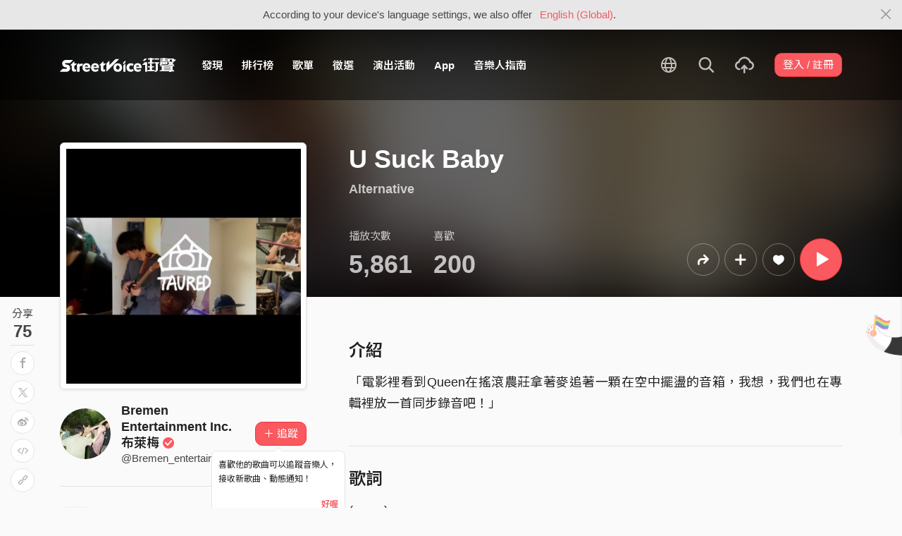

--- FILE ---
content_type: text/html; charset=utf-8
request_url: https://streetvoice.com/Bremen_entertainment/songs/680310/
body_size: 13902
content:




<!DOCTYPE html>
<html lang="zh-hant">
    <head>
        <link rel="canonical" href="https://streetvoice.com/Bremen_entertainment/songs/680310/" />
        <link rel="alternate" hreflang="zh-Hant" href="https://streetvoice.com/Bremen_entertainment/songs/680310/" />
        <link rel="alternate" hreflang="zh-Hans" href="https://streetvoice.cn/Bremen_entertainment/songs/680310/" />
        <link rel="alternate" hreflang="x-default" href="https://streetvoice.com/Bremen_entertainment/songs/680310/" />
        <meta name="viewport" content="width=device-width, initial-scale=1.0">
        
            <meta name="apple-itunes-app" content="app-id=804704919">
        

        <meta http-equiv="Content-Type" content="text/html; charset=utf-8" />
        <meta name="google-site-verification" content="SE1DBRZPo7RyChFkqH86ZpKDQKt-fNSGj5hYrundemE" />
        <meta property="wb:webmaster" content="03ee74de53ac83f4" />
        <meta property="fb:app_id" content="160149997878" />
        <meta property="og:site_name" content="StreetVoice"/>
        <link rel="shortcut icon" href="https://akstatic.streetvoice.com/asset/images/ico/favicon.ico?v=20210901" />

        
<meta name="description" content="「電影裡看到Queen在搖滾農莊拿著麥追著一顆在空中擺盪的音箱，我想，我們也在專輯裡放一首同步錄音吧！」" />
<meta name="keywords" content="音樂, music, U Suck Baby, Bremen Entertainment Inc. 布萊梅, Bremen Entertainment Inc. 布萊梅" />

<meta property="og:type" content="music.song" />
<meta property="og:url" content="https://streetvoice.com/Bremen_entertainment/songs/680310/" />
<meta property="og:title" content="U Suck Baby - Bremen Entertainment Inc. 布萊梅 | StreetVoice 街聲 - 最潮音樂社群" />
<meta property="og:description" content="「電影裡看到Queen在搖滾農莊拿著麥追著一顆在空中擺盪的音箱，我想，我們也在專輯裡放一首同步錄音吧！」" />
<meta property="og:image" content="https://akstatic.streetvoice.com/song_covers/Br/em/Bremen_entertainment/9VMW2d5etjZ2a6aS9reKHx.jpg?x-oss-process=image/resize,m_fixed,h_1,w_1,limit_0/resize,m_fixed,h_630,w_1200,limit_0/watermark,image_c29uZ19jb3ZlcnMvQnIvZW0vQnJlbWVuX2VudGVydGFpbm1lbnQvOVZNVzJkNWV0aloyYTZhUzlyZUtIeC5qcGc_eC1vc3MtcHJvY2Vzcz1pbWFnZS9yZXNpemUsbV9maXhlZCxoXzM0NCx3XzM0NCxsaW1pdF8w,g_nw,x_428,y_143/watermark,image_YXNzZXQvaW1hZ2VzL21ldGFpbWFnZS1zb25nLnBuZw,g_nw,x_0,y_0" />
<meta property="music:musician" content="https://streetvoice.com/Bremen_entertainment/" />


<meta name="twitter:title" content="U Suck Baby - Bremen Entertainment Inc. 布萊梅 | StreetVoice 街聲 - 最潮音樂社群">
<meta name="twitter:description" content="「電影裡看到Queen在搖滾農莊拿著麥追著一顆在空中擺盪的音箱，我想，我們也在專輯裡放一首同步錄音吧！」">
<meta name="twitter:url" content="https://streetvoice.com/Bremen_entertainment/songs/680310/">
<meta name="twitter:image" content="https://akstatic.streetvoice.com/song_covers/Br/em/Bremen_entertainment/9VMW2d5etjZ2a6aS9reKHx.jpg?x-oss-process=image/resize,m_fixed,h_1,w_1,limit_0/resize,m_fixed,h_630,w_1200,limit_0/watermark,image_c29uZ19jb3ZlcnMvQnIvZW0vQnJlbWVuX2VudGVydGFpbm1lbnQvOVZNVzJkNWV0aloyYTZhUzlyZUtIeC5qcGc_eC1vc3MtcHJvY2Vzcz1pbWFnZS9yZXNpemUsbV9maXhlZCxoXzM0NCx3XzM0NCxsaW1pdF8w,g_nw,x_428,y_143/watermark,image_YXNzZXQvaW1hZ2VzL21ldGFpbWFnZS1zb25nLnBuZw,g_nw,x_0,y_0">
<meta name="twitter:card" content="summary_large_image">
<meta name="twitter:player" content="https://streetvoice.com/asset/player/MusicPlayer.swf?srv=streetvoice.com&ph=music&getv=config&skinID=6&au=680310&listtype=1&listsd=2750360&autoStart=true&autoPlay=false&isEmbed=true&jsPlayer=false">
<meta name="twitter:player:width" content="330">
<meta name="twitter:player:height" content="100">
<meta name="twitter:app:country" content="US"/>
<meta name="twitter:app:name:iphone" content="StreetVoice iOS App" />
<meta name="twitter:app:id:iphone" content="804704919" />
<meta name="twitter:app:url:iphone" content="streetvoice://song/680310" />
<meta name="twitter:app:url:ipad" content="streetvoice://song/680310" />

<link rel="alternate" href="android-app://com.streetvoice.streetvoice/streetvoice/song/680310" />
<link rel="alternate" href="ios-app://804704919/streetvoice/song/680310" />




        <title>U Suck Baby - Bremen Entertainment Inc. 布萊梅 | StreetVoice 街聲 - 最潮音樂社群</title>

        
        


    
        <link id="js-css" href="https://akstatic.streetvoice.com/asset/style/bootstrap.css?v=20250707" rel="stylesheet" type="text/css" />
    


        <link rel="stylesheet" href="https://akstatic.streetvoice.com/asset/CACHE/css/output.b72ebff1de9d.css" type="text/css">
        <!--[if lt IE 9]>
        <script src="https://oss.maxcdn.com/html5shiv/3.7.2/html5shiv.min.js"></script>
        <script src="https://oss.maxcdn.com/respond/1.4.2/respond.min.js"></script>
        <![endif]-->

        
        <script src="https://akstatic.streetvoice.com/asset/libs/jquery-3.6.0.min.js" type="text/javascript"></script>
        <script src="https://akstatic.streetvoice.com/asset/js/streetvoice.lazyLoad.js"></script>

        
            <!-- Google analytics v4 -->
<!-- Global site tag (gtag.js) - Google Analytics -->
<script async src="https://www.googletagmanager.com/gtag/js?id=G-QJ782WP15Y"></script>
<script>
  window.dataLayer = window.dataLayer || [];
  function gtag(){dataLayer.push(arguments);}
  gtag('js', new Date());

  gtag('config', 'G-QJ782WP15Y');
</script>


            <script>
  var googletagID = 6531201;

  var sizeMapping = {
    banner: [
      [[1320, 400], [1250, 160]],
      [[1200, 400], [1110, 142]],
      [[992, 400], [930, 119]],
      [[0, 0], [315, 100]]
    ],
    'login_banner': [
      [[1320, 400], [823, 560]],
      [[1200, 400], [730, 496]],
      [[992, 400], [530, 360]],
      [[0, 0], [315, 100]]
    ]
  };

  
  var slots = {
    '2016SV_opportunities': {
      size: [[1250, 160], [930, 119], [1110, 142], [315, 100]],
      sizeMapping: sizeMapping['banner']
    },
    '2016SV_Index': {
      size: [[1250, 160], [930, 119], [1110, 142], [315, 100]],
      sizeMapping: sizeMapping['banner']
    },
    '2016SV_accounts_login': {
      size: [[315, 100], [530, 360], [730, 496], [823, 560]],
      sizeMapping: sizeMapping['login_banner']
    },
    '2016SV_music_browse': {
      size: [[1250, 160], [930, 119], [1110, 142], [315, 100]],
      sizeMapping: sizeMapping['banner']
    },
    '2016SV_music_charts': {
      size: [[1250, 160], [930, 119], [1110, 142], [315, 100]],
      sizeMapping: sizeMapping['banner']
    },
    '2016SV_music_mood': {
      size: [[1250, 160], [930, 119], [1110, 142], [315, 100]],
      sizeMapping: sizeMapping['banner']
    },
    '2016SV_music_experts': {
      size: [[1250, 160], [930, 119], [1110, 142], [315, 100]],
      sizeMapping: sizeMapping['banner']
    },
    '2016SV_music_songoftheday': {
      size: [[1250, 160], [930, 119], [1110, 142], [315, 100]],
      sizeMapping: sizeMapping['banner']
    },
    '2016SV_search': {
      size: [[1250, 160], [930, 119], [1110, 142], [315, 100]],
      sizeMapping: sizeMapping['banner']
    },
    'sv_homepage_left_pc_336x280': {
      size: [[336, 280], [300, 250]]
    },
    'sv_homepage_infeed_pc_970x250': {
      size: [[970, 90], [970, 250]]
    },
    'sv_song_atf_pc_728x90': {
      size: [728, 90]
    },
    'sv_song_left_pc_336x280': {
      size: [[300, 250], [336, 280]]
    },
    'sv_charts_left_pc_300x600': {
      size: [[160, 600], [300, 250], [300, 600]]
    },
    'sv_search_atf_pc_300x600': {
      size: [[160, 600], [300, 600], [300, 250]]
    },
    'sv_profile_right_pc_336x280': {
      size: [[300, 250], [336, 280]]
    },
    'sv_profile_footer_pc_970x250': {
      size: [[970, 90], [970, 250]]
    },
    'SV_announcement_right_pc_300x600': {
      size: [[336, 280], [300, 250], [300, 600]]
    },
    '2016SV_work_sidebar': {
      size: [300, 600]
    },
    '2016SV_work_bottom': {
      size: [728, 90]
    }
  };
  

  
</script>

        

        
            <script type=application/ld+json>{"@context": "http://schema.org", "@type": "MusicRecording", "audio": {"@type": "AudioObject", "embedUrl": "https://streetvoice.com/music/embed/?id=680310&s=l", "height": "500px", "width": "500px"}, "byArtist": {"@type": "MusicGroup", "name": "Bremen Entertainment Inc. 布萊梅", "url": "https://streetvoice.com/Bremen_entertainment/"}, "description": "「電影裡看到Queen在搖滾農莊拿著麥追著一顆在空中擺盪的音箱，我想，我們也在專輯裡放一首同步錄音吧！」", "duration": "PT03M25S", "genre": "Alternative", "image": "https://akstatic.streetvoice.com/song_covers/Br/em/Bremen_entertainment/9VMW2d5etjZ2a6aS9reKHx.jpg?x-oss-process=image/resize,m_fill,h_380,w_380,limit_0/interlace,1/quality,q_95/format,jpg", "name": "U Suck Baby", "provider": {"@type": "Organization", "image": "https://akstatic.streetvoice.com/asset/images/intro_image.png", "name": "StreetVoice 街聲"}}</script>
        
    </head>

    <body id="top" class="">
        
            
            
                


  
  <div class="alert alert-gray-light alert-full mb-0 alert-dismissible js-fixed-top-alert">
    <button type="button" class="close" data-dismiss="alert" aria-label="Close"><span class="icon-close"></span></button>

    
    <div class="container text-center">According to your device's language settings, we also offer <a class="text-red ml-2 js-switch-language" href="#">English (Global)</a>.</div>
  </div>
  


            
            
            
        
        

<div id="cookie-alert" class="alert alert-danger alert-full mb-0 d-none js-fixed-top-alert">
    <button id="close-safari-alert" type="button" class="close" data-dismiss="alert" aria-label="Close"><span aria-hidden="true">×</span></button>
    <div class="container text-center">
        Cookie 已被禁用，功能受到限制，請開啓瀏覽器設定重新開啓，或更換瀏覽器重新嘗試
    </div>
</div>


<script>
    window.setBodyClass = function () {
        document.body.classList.remove('with-alert-full-two');
        document.body.classList.remove('with-alert-full');

        if (document.querySelector('.blocked-tags') && document.querySelector('.js-fixed-top-alert:not(.blocked-tags)')) {
            const blockedTags = document.querySelector('.blocked-tags').cloneNode(true);
            document.querySelector('.blocked-tags').remove();
            document.querySelector('.js-fixed-top-alert').parentNode.insertBefore(blockedTags, document.querySelector('.js-fixed-top-alert'));
        }

        const alertAmount = document.querySelectorAll('.js-fixed-top-alert').length;

        if (alertAmount > 0) {
            document.body.classList.add('with-alert-full');
        }

        if (alertAmount === 2) {
            document.body.classList.add('with-alert-full-two');
        }

        if (alertAmount === 3) {
            document.body.classList.add('with-alert-full-three');
        }
    };

    if (navigator.cookieEnabled) {
        document.getElementById('cookie-alert').remove();
    } else {
        document.getElementById('cookie-alert').classList.remove('d-none');
    }
    setBodyClass();
</script>


        
            <!--[if lte IE 8]>
           <div id="top-hat-notif">
               StreetVoice 已完全不支援 IE8 瀏覽器, 建議使用 <a href="http://www.google.com/chromeframe?hl=zh-TW&amp;prefersystemlevel=true" target="_blank">Google Chrome 內嵌瀏覽框。</a>
           </div>
           <![endif]-->
        

        

         
        <div>
            
                <nav class="navbar navbar-expand-lg navbar-dark bg-dark">
                    <div class="container">
                        
                            <a class="navbar-brand" href="/">StreetVoice</a>
                        
                        
                            <div>
                            <button id="mobile-search" class="navbar-toggler" type="button"><span class="icon-search"></span></button>
                            <button id="menu-reveal" class="navbar-toggler" type="button"><span class="icon-menu-hamburger"></span></button>
                            </div>
                            <div class="collapse navbar-collapse justify-content-between">
                                <ul class="navbar-nav mr-auto">
                                    
                                        

<li class="nav-item"><a class="nav-link" href="/music/browse/" data-ga-on="click" data-ga-event-category="click" data-ga-event-type="header" data-ga-event-label="browse">發現</a></li>
<li class="nav-item"><a class="nav-link" href="/music/charts/realtime/all/" data-ga-on="click" data-ga-event-category="click" data-ga-event-type="header" data-ga-event-label="charts">排行榜</a></li>
<li class="nav-item"><a class="nav-link" href="/music/playlists/all/most_liked/" data-ga-on="click" data-ga-event-category="click" data-ga-event-type="header" data-ga-event-label="playlists">歌單</a></li>
<li class="nav-item"><a class="nav-link" href="/opportunities/" data-ga-on="click" data-ga-event-category="click" data-ga-event-type="header" data-ga-event-label="opportunity">徵選</a></li>
<li class="nav-item"><a class="nav-link" href="/gigs/all/0/" data-ga-on="click" data-ga-event-category="click" data-ga-event-type="header" data-ga-event-label="venue activities">演出活動</a></li>
<li class="nav-item"><a class="nav-link" href="https://streetvoice.com/pages/mobile-app/" target="_blank" data-ga-on="click" data-ga-event-category="click" data-ga-event-type="header" data-ga-event-label="APP">App</a></li>
<li class="nav-item"><a class="nav-link" href="https://guide.streetvoice.com/" target="_blank" data-ga-on="click" data-ga-event-category="click" data-ga-event-type="header" data-ga-event-label="guide">音樂人指南</a></li>

<li class="nav-item d-none d-xxl-block"><div class="nav-link"><span class="nav-divider"></span></div></li>

<li class="nav-item d-none d-xxl-block"><a class="nav-link" href="https://packer.streetvoice.com/" target="_blank" data-ga-on="click" data-ga-event-category="click" data-ga-event-type="header" data-ga-event-label="Packer">派歌</a></li>
<li class="nav-item d-none d-xxl-block"><a class="nav-link" href="https://blow.streetvoice.com/" target="_blank" data-ga-on="click" data-ga-event-category="click" data-ga-event-type="header" data-ga-event-label="Blow">吹音樂</a></li>


                                    
                                </ul>
                                <ul id="nav-right-btns" class="navbar-nav align-items-center">
                                    
                                        <li class="nav-item nav-item-icon js-switch-language">
                                            <a class="nav-link" href="#">
                                                <span class="icon-earth"></span>
                                            </a>
                                        </li>
                                    
                                    <li id="react-search" class="nav-item dropdown nav-item-icon"></li>
                                    <li class="nav-item nav-item-icon">
                                        <a href="/music/manage/song/upload/" class="nav-link js-verify-account" data-type="upload" data-ga-on="click" data-ga-event-category="publish_song" data-ga-event-type="upload" data-ga-event-label="upload song"><span class="icon-upload"></span></a>
                                    </li>
                                    
                                </ul>
                            </div>
                        
                    </div>
                </nav>

                <div class="navmenu navmenu-dark fixed-right" id="side-nav">
                </div>

                <div id="side-nav-mask"></div>
                <div id="react-search-sm"></div>
            

            <div id="react-player"></div>

            <script src="/jsi18n/"></script>
            

<script type="text/javascript" src="/djangojs/init.js"></script>

<script>
    window.DJANGO_JS_CSRF = false;
    window.DJANGO_JS_INIT = true;
</script>



<script type="text/javascript" src="https://akstatic.streetvoice.com/asset/js/djangojs/django.min.js?v=20250325"></script>



            
                
                    <div id="pjax-container" class="">
                        








<div class="share-block position-fixed d-none d-lg-block p-3">
    <h4 class="mb-0 text-center text-gray font-weight-normal">分享</h4>
    <h2 class="mb-0 text-center js-share-count" data-share-count="75">75</h2>
    <hr class="mt-1 mb-2">
    <ul class="list-unstyled mb-0">
        
        <li class="mb-2" data-toggle="tooltip" data-placement="right" title="Facebook">
            <button
                type="button"
                class="btn btn-white btn-circle js-update-share-count"
                data-id="680310"
                data-type="song"
                data-href="http://www.facebook.com/sharer/sharer.php?u=https://streetvoice.com/Bremen_entertainment/songs/680310/"
                data-ga-on="social" data-ga-social-target="Facebook" data-ga-social-url="https://streetvoice.com/Bremen_entertainment/songs/680310/" data-ga-dimension-value="Song detail">
                <span class="icon-fb"></span>
            </button>
        </li>
        <li class="mb-2" data-toggle="tooltip" data-placement="right" title="X">
            <button
                type="button"
                class="btn btn-white btn-circle js-update-share-count"
                data-id="680310"
                data-type="song"
                data-href="http://twitter.com/intent/tweet?text=U Suck Baby%20by%20Bremen Entertainment Inc. 布萊梅.%20StreetVoice%20街聲&url=https://streetvoice.com/Bremen_entertainment/songs/680310/"
                data-ga-on="social" data-ga-social-target="X" data-ga-social-url="https://streetvoice.com/Bremen_entertainment/songs/680310/" data-ga-dimension-value="Song detail">
                <span class="icon-x"></span>
            </button>
        </li>
        
        <li class="mb-2" data-toggle="tooltip" data-placement="right" title="微博">
            <button
                type="button"
                class="btn btn-white btn-circle js-update-share-count"
                data-id="680310"
                data-type="song"
                data-href="http://service.weibo.com/share/share.php?url=https://streetvoice.com/Bremen_entertainment/songs/680310/&title=U Suck Baby%20by%20Bremen Entertainment Inc. 布萊梅.%20StreetVoice%20街聲"
                data-ga-on="social" data-ga-social-target="Weibo" data-ga-social-url="https://streetvoice.com/Bremen_entertainment/songs/680310/" data-ga-dimension-value="Song detail">
                <span class="icon-weibo"></span>
            </button>
        </li>
        
            <li class="mb-2" data-toggle="tooltip" data-placement="right" title="嵌入語法">
                <button type="button" class="btn btn-white btn-circle js-embed" data-id="680310" data-type="song" data-ga-dimension-value="Song detail">
                    <span class="icon-embed"></span>
                </button>
            </li>
        
        <li class="mb-2" data-toggle="tooltip" data-placement="right" title="複製連結">
            <input id="copy-input" class="d-none" value="https://streetvoice.com/Bremen_entertainment/songs/680310/" />
            <button
                type="button"
                class="btn btn-white btn-circle js-open-copied js-update-share-count"
                data-copy-target="#copy-input"
                data-copy-only
                data-id="680310"
                data-type="song"
                data-ga-on="social" data-ga-social-target="Copy url" data-ga-social-url="https://streetvoice.com/Bremen_entertainment/songs/680310/" data-ga-dimension-value="Song detail">
                <span class="icon-link"></span>
            </button>
        </li>
    </ul>
</div>




<div class="collapse cat-collapse" id="cat-collapse">
    <a
        class="cat-hand-link"
        aria-expanded="false"
        aria-controls="collapse-alert-song"
        data-ga-on="click"
        data-ga-event-category="click"
        data-ga-event-type="cat hand"
        data-ga-event-label="U Suck Baby (680310)"
        data-ga-dimension-value="Song detail"
        data-id="680310"
        
        data-toggle="tooltip"
        data-placement="left"
        title="喵～～我這裡的音樂你也會喜歡喔"
        >
        <img src="https://akstatic.streetvoice.com/asset/images/alert-cat-hand.png" class="alert-cat-hand" />
    </a>
    <img src="https://akstatic.streetvoice.com/asset/images/alert-cat.svg" class="alert-cat" />
    <div class="border-block">
        <div class="clearfix">
            <h2 class="mb-4 float-left">相信你也會喜歡</h2><a class="btn btn-white float-right" data-toggle="collapse" href="#cat-collapse" aria-expanded="false">收起來</a>
        </div>
        <ul class="list-group list-group-flush list-group-song list-group-nonumber-sm">
            
                <li class="list-group-item align-items-center justify-content-between work-item">
                    <div class="cover-block with-button img-lg mr-3">
                        

<button
  

  type="button"
  class="btn btn-play btn-circle btn-outline-white js-cat-song"
  data-type="cat-song"
  

  
      data-id="836258"
      
  

  

  

  

  data-ga-on="click"
  data-ga-event-category="user_triggered_play"
  data-ga-event-type="song"
  
  data-ga-dimension-value="Song detail"
>
  <span class="icon-play "></span>
</button>




                        <a href="/backquarterno5/songs/836258/"><img src="https://akstatic.streetvoice.com/song_covers/ba/ck/backquarterno5/EEjDGTsfg4NkPLXAh9skkf.jpeg?x-oss-process=image/resize,m_fill,h_100,w_100,limit_0/interlace,1/quality,q_95/format,jpg" alt="大聲（Needs a Rainstorm Version）" /></a>
                    </div>
                    <div class="work-item-info">
                        <h4 class="text-truncate">
                            <a
                                data-ga-on="click"
                                data-ga-event-category="click"
                                data-ga-event-type="song recommend"
                                data-ga-event-label="大聲（Needs a Rainstorm Version） (836258)"
                                data-ga-dimension-value="Song detail"
                                href="/backquarterno5/songs/836258/">
                                

大聲（Needs a Rainstorm Version）
                            </a>
                        </h4>
                        <h5 class="text-truncate text-gray">
                            <a href="/backquarterno5/">四分衛樂團</a>
                        </h5>
                    </div>
                </li>
            
                <li class="list-group-item align-items-center justify-content-between work-item">
                    <div class="cover-block with-button img-lg mr-3">
                        

<button
  

  type="button"
  class="btn btn-play btn-circle btn-outline-white js-cat-song"
  data-type="cat-song"
  

  
      data-id="835180"
      
  

  

  

  

  data-ga-on="click"
  data-ga-event-category="user_triggered_play"
  data-ga-event-type="song"
  
  data-ga-dimension-value="Song detail"
>
  <span class="icon-play "></span>
</button>




                        <a href="/wearewang/songs/835180/"><img src="https://akstatic.streetvoice.com/music_albums/we/ar/wearewang/bYd3wtb7QTJSZ626LPJL9V.jpeg?x-oss-process=image/resize,m_fill,h_100,w_100,limit_0/interlace,1/quality,q_95/format,jpg" alt="絕妙的配方" /></a>
                    </div>
                    <div class="work-item-info">
                        <h4 class="text-truncate">
                            <a
                                data-ga-on="click"
                                data-ga-event-category="click"
                                data-ga-event-type="song recommend"
                                data-ga-event-label="絕妙的配方 (835180)"
                                data-ga-dimension-value="Song detail"
                                href="/wearewang/songs/835180/">
                                

絕妙的配方
                            </a>
                        </h4>
                        <h5 class="text-truncate text-gray">
                            <a href="/wearewang/">老王樂隊</a>
                        </h5>
                    </div>
                </li>
            
                <li class="list-group-item align-items-center justify-content-between work-item">
                    <div class="cover-block with-button img-lg mr-3">
                        

<button
  

  type="button"
  class="btn btn-play btn-circle btn-outline-white js-cat-song"
  data-type="cat-song"
  

  
      data-id="835646"
      
  

  

  

  

  data-ga-on="click"
  data-ga-event-category="user_triggered_play"
  data-ga-event-type="song"
  
  data-ga-dimension-value="Song detail"
>
  <span class="icon-play "></span>
</button>




                        <a href="/patiostokyo/songs/835646/"><img src="https://akstatic.streetvoice.com/song_covers/pa/ti/patiostokyo/T56iFBcihpDvv7dQgPb2Tt.jpeg?x-oss-process=image/resize,m_fill,h_100,w_100,limit_0/interlace,1/quality,q_95/format,jpg" alt="Hard Work, Great Order" /></a>
                    </div>
                    <div class="work-item-info">
                        <h4 class="text-truncate">
                            <a
                                data-ga-on="click"
                                data-ga-event-category="click"
                                data-ga-event-type="song recommend"
                                data-ga-event-label="Hard Work, Great Order (835646)"
                                data-ga-dimension-value="Song detail"
                                href="/patiostokyo/songs/835646/">
                                

Hard Work, Great Order
                            </a>
                        </h4>
                        <h5 class="text-truncate text-gray">
                            <a href="/patiostokyo/">The Patios</a>
                        </h5>
                    </div>
                </li>
            
        </ul>
    </div>
</div>
<div class="width-navbar-dark position-relative work-page-header-wrapper mb-5" id="inside_box">
    <div class="blur-cover-block"><img src="https://akstatic.streetvoice.com/song_covers/Br/em/Bremen_entertainment/9VMW2d5etjZ2a6aS9reKHx.jpg?x-oss-process=image/resize,m_fill,h_380,w_380,limit_0/interlace,1/quality,q_95/format,jpg" alt="U Suck Baby" class="blur-cover" /></div>
    <div class="container blur-cover-block-up mt-7">
        <div class="row">
            <div class="col-md-4">
                <div class="border-block p-2 mb-3">
                    <div class="cover-block with-button">
                        

<button
  

  type="button"
  class="btn btn-play btn-circle btn-outline-white btn-xl"
  data-type="song"
  

  
      data-id="680310"
      
  

  

  

  

  data-ga-on="click"
  data-ga-event-category="user_triggered_play"
  data-ga-event-type="song"
  
  data-ga-dimension-value="Song detail"
>
  <span class="icon-play "></span>
</button>




                        <img src="https://akstatic.streetvoice.com/song_covers/Br/em/Bremen_entertainment/9VMW2d5etjZ2a6aS9reKHx.jpg?x-oss-process=image/resize,m_fill,h_380,w_380,limit_0/interlace,1/quality,q_95/format,jpg" alt="U Suck Baby" />
                    </div>
                </div>
            </div>
            <div class="col-md-8 work-page-header-wrapper-right">
                
                <h1 class="text-break text-white">U Suck Baby</h1>
                <h3 class="text-truncate text-white opacity-72"><a href="/music/browse/7/recommend/latest/">Alternative</a></h3>
                <div class="row align-items-end">
                    <div class="col-lg mb-2">
                        <ul class="list-inline text-white opacity-72">
                            <li class="list-inline-item mr-5">
                                <h4 class="font-weight-normal">播放次數</h4>
                                <h4 class="mb-0 font-size-h1" id="countup-play">0</h4>
                            </li>
                            <li class="list-inline-item">
                                <h4 class="font-weight-normal">喜歡</h4>
                                <a href="#" class="js-popup-list" data-id="680310" data-type="likes" data-subtype="song"><h4 class="mb-0 font-size-h1" id="countup-like" data-id="680310">0</h4></a>
                            </li>
                        </ul>
                    </div>
                    <div class="col-lg-auto mb-2">
                        <ul class="list-inline list-item-buttons align-items-center justify-content-end">
                            





    
    <li class="list-inline-item">
        

<a
    href="#"
    class="btn btn-circle
        btn-outline-white
        
        btn-lg
        js-share
        "
    data-action="js-share"
    data-id="680310"
    data-type="song"
    data-repost-type="create"
    data-dimension-value="Song detail">
    <span class="icon-repost"></span>
</a>

    </li>
    <li class="list-inline-item">
        

<div class="dropdown">
    <button
        type="button"
        class="btn btn-circle btn-outline-white btn-lg dropdown-toggle js-more"
        data-toggle="dropdown"
        aria-haspopup="true"
        aria-expanded="false"
        data-id="680310"
        data-type="song"
        data-teach-type=""
        data-dropdown-type="add"
        data-ga-on="click" data-ga-event-category="click" data-ga-event-type="UI" data-ga-event-label="more">
        <span class="icon-plus"></span>
    </button>
    <div class="dropdown-menu dropdown-menu-center react-more-dropdown-menu"></div>
</div>
    
    </li>
    <li class="list-inline-item">
        

    <button
        data-ga-on="click"
        data-ga-event-category="like"
        data-ga-event-type="song"
        data-ga-dimension-value="Song detail"
        type="button"
        class="btn btn-circle btn-like js-like-btn
        btn-outline-white
        
        btn-lg
        "
        data-id="680310"
        data-type="song"
        data-like-count="200"
        aria-pressed="false"
        tabindex="0"
    >
        <span class="icon-heart-empty"></span>
        <span class="ml-1 js-like-count
         d-none"
        data-hide-count="True">
            
                200
            
        </span>
    </button>


    </li>
    
    <li class="list-inline-item">
        

<button
  

  type="button"
  class="btn btn-play btn-circle btn-primary btn-xl"
  data-type="song"
  

  
      data-id="680310"
      
  

  

  

  

  data-ga-on="click"
  data-ga-event-category="user_triggered_play"
  data-ga-event-type="song"
  
  data-ga-dimension-value="Song detail"
>
  <span class="icon-play "></span>
</button>




    </li>


                        </ul>
                    </div>
                </div>
            </div>
        </div>
    </div>
</div>
<div id="sticky" class="work-page-header-wrapper-sm pt-3 pb-3">
    <div class="container">
        <div class="row">
            <div class="col">
                <div class="work-item d-flex align-items-center">
                    <div class="cover-block img-lg mr-3"><img src="https://akstatic.streetvoice.com/song_covers/Br/em/Bremen_entertainment/9VMW2d5etjZ2a6aS9reKHx.jpg?x-oss-process=image/resize,m_fill,h_100,w_100,limit_0/interlace,1/quality,q_95/format,jpg" alt="U Suck Baby" /></div>
                    <div class="work-item-info">
                        <h4 class="text-truncate">U Suck Baby</h4>
                        <h5 class="text-truncate text-gray"><a href="/Bremen_entertainment/">Bremen Entertainment Inc. 布萊梅</a></h5>
                    </div>
                </div>
            </div>
            <div class="col">
                <ul class="list-inline list-item-buttons align-items-center justify-content-end mb-0">
                    





    
    <li class="list-inline-item">
        

<a
    href="#"
    class="btn btn-circle
        btn-white
        
        js-share
        "
    data-action="js-share"
    data-id="680310"
    data-type="song"
    data-repost-type="create"
    data-dimension-value="Song detail">
    <span class="icon-repost"></span>
</a>

    </li>
    <li class="list-inline-item">
        

<div class="dropdown">
    <button
        type="button"
        class="btn btn-circle btn-white  dropdown-toggle js-more"
        data-toggle="dropdown"
        aria-haspopup="true"
        aria-expanded="false"
        data-id="680310"
        data-type="song"
        data-teach-type=""
        data-dropdown-type="add"
        data-ga-on="click" data-ga-event-category="click" data-ga-event-type="UI" data-ga-event-label="more">
        <span class="icon-plus"></span>
    </button>
    <div class="dropdown-menu dropdown-menu-center react-more-dropdown-menu"></div>
</div>
    
    </li>
    <li class="list-inline-item">
        

    <button
        data-ga-on="click"
        data-ga-event-category="like"
        data-ga-event-type="song"
        data-ga-dimension-value="Song detail"
        type="button"
        class="btn btn-circle btn-like js-like-btn
        btn-white
        
        
        "
        data-id="680310"
        data-type="song"
        data-like-count="200"
        aria-pressed="false"
        tabindex="0"
    >
        <span class="icon-heart-empty"></span>
        <span class="ml-1 js-like-count
        "
        data-hide-count="False">
            
                200
            
        </span>
    </button>


    </li>
    
    <li class="list-inline-item">
        

<button
  

  type="button"
  class="btn btn-play btn-circle btn-primary btn-lg"
  data-type="song"
  

  
      data-id="680310"
      
  

  

  

  

  data-ga-on="click"
  data-ga-event-category="user_triggered_play"
  data-ga-event-type="song"
  
  data-ga-dimension-value="Song detail"
>
  <span class="icon-play "></span>
</button>




    </li>


                </ul>
            </div>
        </div>
    </div>
</div>
<div class="work-page-container container pb-10">
    <div class="row">
        <div class="col-md-4 mb-5 work-page-container-left">
            <div id="sticky-anchor"></div>
            <div class="user-block page-user-block d-flex align-items-center">
                <a href="/Bremen_entertainment/" class="mr-3 d-md-none d-lg-block">
                    <img src="https://akstatic.streetvoice.com/profile_images/Br/em/Bremen_entertainment/BgpNhXzzy4hiDhFvT7CCyw.jpg?x-oss-process=image/resize,m_fill,h_100,w_100,limit_0/interlace,1/quality,q_95/format,jpg" alt="Bremen Entertainment Inc. 布萊梅" class="img-xxl img-circle" />
                </a>
                <div class="user-info">
                    <h3 class="mb-0 text-break">
                        <a href="/Bremen_entertainment/">
                            Bremen Entertainment Inc. 布萊梅<span class="is-accredited position-relative ml-1"></span>
                        </a>
                    </h3>
                    <h4 class="text-truncate mb-0">@Bremen_entertainment</h4>
                </div>
                <div class="text-right w-80p ml-3 position-relative">
                    





    
            
                <a
                    data-ga-on="click"
                    data-ga-event-category="follow"
                    data-ga-event-type="Bremen Entertainment Inc. 布萊梅 (2750360)"
                    data-ga-dimension-value="Song detail"
                    data-id="2750360"
                    class="btn btn-primary js-follow"
                    href="#"
                >
                    <span class="follow_text">＋ 追蹤</span>
                </a>
                
                    <div class="alert alert-light alert-dismissible fade show position-absolute" role="alert">
                        <p>喜歡他的歌曲可以追蹤音樂人，接收新歌曲、動態通知！</p><button type="button" class="close text-red" data-dismiss="alert" aria-label="Close">好喔</button>
                    </div>
                
            
    








                </div>
            </div>

            
    
        
            
            <hr class="mt-5 mb-5" />
            <a href="/gigs/8602/" class="row row-xs align-items-center">
                <div class="col-auto">
                    <div class="border-block p-0 text-center w-46p">
                        <div class="bg-red text-white font-size-sm">12 月</div>
                        <h3 class="mb-1 mt-1">6</h3>
                    </div>
                </div>
                <div class="col">
                    <h3 class="mb-0">2025 妖山祭「妖光乍現」</h3>
                </div>
            </a>
        
    


            
            <hr class="mt-5 mb-5">
            <ul class="list-unstyled">
                
                    <li class="mb-3">
                        <h3 class="text-truncate"><span class="badge badge-yellow badge-circle mr-2"><span class="icon-trophy"></span></span>Song of the Day</h3>
                    </li>
                
                
                
                
                
                  <li class="mb-3">
                      <h3 class="text-truncate"><span class="badge badge-yellow badge-circle mr-2"><span class="icon-trophy"></span></span>編輯推薦</h3>
                  </li>
                
                
            </ul>
            
            <hr class="mt-5 mb-5">
            <p class="text-gray-light mb-2">發布時間 2022-04-08<br /></p>

            
            <hr class="mt-5 mb-5" />
            <div class="text-center pb-5 d-none d-lg-block">
                <div class="adunit" data-adunit="sv_song_left_pc_336x280"></div>
            </div>
            <div class="text-center pb-5 d-none d-lg-block">
                <div class="adunit" data-adunit="2016SV_work_sidebar"></div>
            </div>
            

        </div>
        <div class="col-md-8 work-page-container-right">
            
            <div class="text-center pb-5 d-none d-lg-block">
                <div class="adunit" data-adunit="sv_song_atf_pc_728x90"></div>
            </div>
            
            
            
            <h2 class="mb-3">介紹</h2>
            <div class="dynamic-height text-read text-justify text-break" data-max-height="130">
                <p>「電影裡看到Queen在搖滾農莊拿著麥追著一顆在空中擺盪的音箱，我想，我們也在專輯裡放一首同步錄音吧！」</p>
                <a class="read-more text-red d-none">
                    <span class="show-more">...查看更多</span>
                    <span class="show-less">收合</span>
                </a>
            </div>
            <hr class="mt-5 mb-5">
            

            <h2 class="mb-3">歌詞

</h2>

            
            <div class="dynamic-height text-read text-justify text-break" data-max-height="130">
                <p>(verse)<br>Do I look like I care<br>You surely don&#x27;t know what you&#x27;re saying<br>Go ahead and trip away<br>You&#x27;re too weak to face the reality<br>Say you had your own way<br>But you do whatever they say<br>No matter what you do<br>You suck anyway<br>There&#x27;s no place<br>More fit you<br>Than the place you are right now<br>So feel good<br>About yourself<br>You suck baby<br>You suck anyway</p>
                <a class="read-more text-red d-none">
                    <span class="show-more">...查看更多</span>
                    <span class="show-less">收合</span>
                </a>
            </div>
            
            <hr class="mt-5 mb-5">

            
            <div class="text-center d-none d-lg-block">
                <div class="adunit" data-adunit="2016SV_work_bottom"></div>
            </div>
            <hr class="mt-5 mb-5" />

            

            
<div class="row no-gutters">
    <div class="col">
        <h2 class="mb-3">留言（<span id="comment-counts">20</span>）</h2>
    </div>
    <div class="col-auto">
        <div class="dropdown">
            <a href="#" class="dropdown-toggle no-caret font-size-lg text-gray-light mr-3" data-toggle="dropdown" aria-haspopup="true" aria-expanded="false">
                <span class="icon-option-vertical"></span>
            </a>
            <div class="dropdown-menu dropdown-menu-right">
                <a class="dropdown-item active" href="/Bremen_entertainment/songs/680310/">最相關留言</a>
                <a class="dropdown-item" href="/Bremen_entertainment/songs/680310/?all=true">所有留言</a>
            </div>
        </div>
    </div>
</div>

<div id="comments-wrapper" class="d-none"></div>
<div id="comment-block-wrapper">
    <div class="item_box_list list-group">
        
        
        
            <div class="comment-block border-block mb-3 item_box">
               


<div class="d-flex p-4">
    
        <a href="/small_wildflower_raf/" class="position-relative overflow-visible img-lg img-circle mr-3">
            
            <img src="https://akstatic.streetvoice.com/profile_images/sm/al/small_wildflower_raf/UDxAk6uyDc2WQWwdB9ixDY.jpg?x-oss-process=image/resize,m_fill,h_50,w_50,limit_0/interlace,1/quality,q_95/format,jpg" class="w-100" alt="孤独洗脚盆" onerror="this.onerror=null;this.src='https://akstatic.streetvoice.com/asset/images/default/img-profile-head-default.png'" />
        </a>
    
    <div class="w-img-lg-text">
        
            <div class="d-flex mb-2">
                <div class="w-img-xs-text">
                    <h4 class="text-break mb-0">
                        <a href="/small_wildflower_raf/" class="mw-100 d-inline-flex align-items-center"><span class="mw-100 text-truncate d-block">孤独洗脚盆</span></a>
                    </h4>
                    
                </div>
                <div class="w-20p ml-2">
                    <div class="dropdown">
                        <button class="btn btn-link dropdown-toggle no-caret p-0 h-auto" type="button" data-toggle="dropdown" aria-haspopup="true" aria-expanded="false"><span class="icon-option-vertical"></span></button>
                        <div class="dropdown-menu dropdown-menu-center">
                            
                            <a class="dropdown-item js-popup-list" href="#" data-id="2192680" data-type="likes" data-subtype="comment">看誰喜歡</a>
                            
                                <a class="dropdown-item js-comment-report" href="#" data-comment-id="2192680">這是不適當內容？</a>
                            
                            
                            
                                <a class="dropdown-item js-blacklist-check"
                                    href="#"
                                    data-banned-user="2984983"
                                >封鎖</a>
                            
                        </div>
                    </div>
                </div>
            </div>
        
        <div class="text-read text-break mb-3">
            
                
                    <p>
                        
                        
                            赞爆！
                        
                    </p>
                
                
            
        </div>
        


    <div class="row row-xs">
        <div class="col-lg mb-2 mb-lg-0"><span class="text-muted">3 年前</span>
            <a href="#" class="text-muted align-items-center js-popup-list d-none" data-id="2192680" data-type="likes" data-subtype="comment">
                
                
                    <span class="js-like-count" data-id="2192680">・0 個喜歡</span>
                
                
                <span class="position-relative ml-2 author-like-box d-none" data-id="2192680" data-toggle="tooltip" data-placement="top" title="" data-original-title="作者喜歡">
                    <span class="icon-heart-empty text-red position-absolute"></span>
                    <img src="https://akstatic.streetvoice.com/profile_images/Br/em/Bremen_entertainment/BgpNhXzzy4hiDhFvT7CCyw.jpg?x-oss-process=image/resize,m_fill,h_50,w_50,limit_0/interlace,1/quality,q_95/format,jpg" class="img-xs img-circle">
                </span>
            </a>
            
        </div>
        <div class="col-lg-auto text-right">
            <ul class="list-inline list-item-buttons mb-0">
                <li class="list-inline-item">
                    <button type="button" class="btn btn-white btn-circle js-comment-reply" data-comment-id="2192680" data-comment-username="small_wildflower_raf" data-comment-nickname="孤独洗脚盆" data-comment-user-id="2984983" data-parent-comment-id="None">
                        <span class="icon-status"></span>
                    </button>
                </li>
                <li class="list-inline-item">
                    

    <button
        data-ga-on="click"
        data-ga-event-category="like"
        data-ga-event-type="comment"
        data-ga-dimension-value="Song detail"
        type="button"
        class="btn btn-circle btn-like js-like-btn btn-white  "
        data-id="2192680"
        data-type="comment"
        data-like-count="0"
        aria-pressed="false"
        tabindex="0"
    >
        
            <span class="icon-heart-empty"></span>
            <span class="ml-1 js-like-count d-none" data-hide-count="True">
            
        </span>
    </button><!-- /btn -->


                </li>
            </ul>
        </div>
    </div>


        <div class="comment-collapse-form w-100 collapse" id="collapse-comment-2192680"></div>
        
            
                <div class="mt-4 d-none" id="parent-comment-2192680"></div>
            
        
    </div>
</div>


            </div>
            
        
            <div class="comment-block border-block mb-3 item_box">
               


<div class="d-flex p-4">
    
        <a href="/shrill_tooth_lvs/" class="position-relative overflow-visible img-lg img-circle mr-3">
            
            <img src="https://akstatic.streetvoice.com/profile_images/sh/ri/shrill_tooth_lvs/bmQ95MBhHiXScQCi6DsjCo.jpg?x-oss-process=image/resize,m_fill,h_50,w_50,limit_0/interlace,1/quality,q_95/format,jpg" class="w-100" alt="shrill_tooth_lvs（潘艺翔）" onerror="this.onerror=null;this.src='https://akstatic.streetvoice.com/asset/images/default/img-profile-head-default.png'" />
        </a>
    
    <div class="w-img-lg-text">
        
            <div class="d-flex mb-2">
                <div class="w-img-xs-text">
                    <h4 class="text-break mb-0">
                        <a href="/shrill_tooth_lvs/" class="mw-100 d-inline-flex align-items-center"><span class="mw-100 text-truncate d-block">shrill_tooth_lvs（潘艺翔）</span></a>
                    </h4>
                    
                </div>
                <div class="w-20p ml-2">
                    <div class="dropdown">
                        <button class="btn btn-link dropdown-toggle no-caret p-0 h-auto" type="button" data-toggle="dropdown" aria-haspopup="true" aria-expanded="false"><span class="icon-option-vertical"></span></button>
                        <div class="dropdown-menu dropdown-menu-center">
                            
                            <a class="dropdown-item js-popup-list" href="#" data-id="2185450" data-type="likes" data-subtype="comment">看誰喜歡</a>
                            
                                <a class="dropdown-item js-comment-report" href="#" data-comment-id="2185450">這是不適當內容？</a>
                            
                            
                            
                                <a class="dropdown-item js-blacklist-check"
                                    href="#"
                                    data-banned-user="2986528"
                                >封鎖</a>
                            
                        </div>
                    </div>
                </div>
            </div>
        
        <div class="text-read text-break mb-3">
            
                
                    <p>
                        
                        
                            好听！强力支持！加油！！合作呼叫panxiang1002
                        
                    </p>
                
                
            
        </div>
        


    <div class="row row-xs">
        <div class="col-lg mb-2 mb-lg-0"><span class="text-muted">3 年前</span>
            <a href="#" class="text-muted align-items-center js-popup-list d-none" data-id="2185450" data-type="likes" data-subtype="comment">
                
                
                    <span class="js-like-count" data-id="2185450">・0 個喜歡</span>
                
                
                <span class="position-relative ml-2 author-like-box d-none" data-id="2185450" data-toggle="tooltip" data-placement="top" title="" data-original-title="作者喜歡">
                    <span class="icon-heart-empty text-red position-absolute"></span>
                    <img src="https://akstatic.streetvoice.com/profile_images/Br/em/Bremen_entertainment/BgpNhXzzy4hiDhFvT7CCyw.jpg?x-oss-process=image/resize,m_fill,h_50,w_50,limit_0/interlace,1/quality,q_95/format,jpg" class="img-xs img-circle">
                </span>
            </a>
            
        </div>
        <div class="col-lg-auto text-right">
            <ul class="list-inline list-item-buttons mb-0">
                <li class="list-inline-item">
                    <button type="button" class="btn btn-white btn-circle js-comment-reply" data-comment-id="2185450" data-comment-username="shrill_tooth_lvs" data-comment-nickname="shrill_tooth_lvs（潘艺翔）" data-comment-user-id="2986528" data-parent-comment-id="None">
                        <span class="icon-status"></span>
                    </button>
                </li>
                <li class="list-inline-item">
                    

    <button
        data-ga-on="click"
        data-ga-event-category="like"
        data-ga-event-type="comment"
        data-ga-dimension-value="Song detail"
        type="button"
        class="btn btn-circle btn-like js-like-btn btn-white  "
        data-id="2185450"
        data-type="comment"
        data-like-count="0"
        aria-pressed="false"
        tabindex="0"
    >
        
            <span class="icon-heart-empty"></span>
            <span class="ml-1 js-like-count d-none" data-hide-count="True">
            
        </span>
    </button><!-- /btn -->


                </li>
            </ul>
        </div>
    </div>


        <div class="comment-collapse-form w-100 collapse" id="collapse-comment-2185450"></div>
        
            
                <div class="mt-4 d-none" id="parent-comment-2185450"></div>
            
        
    </div>
</div>


            </div>
            
        
            <div class="comment-block border-block mb-3 item_box">
               


<div class="d-flex p-4">
    
        <a href="/shrill_forest_up5/" class="position-relative overflow-visible img-lg img-circle mr-3">
            
            <img src="https://akstatic.streetvoice.com/asset/images/default/img-profile-head-default.png?x-oss-process=image/resize,m_fill,h_50,w_50,limit_0/interlace,1/quality,q_95/format,jpg" class="w-100" alt="旋轉樓梯" onerror="this.onerror=null;this.src='https://akstatic.streetvoice.com/asset/images/default/img-profile-head-default.png'" />
        </a>
    
    <div class="w-img-lg-text">
        
            <div class="d-flex mb-2">
                <div class="w-img-xs-text">
                    <h4 class="text-break mb-0">
                        <a href="/shrill_forest_up5/" class="mw-100 d-inline-flex align-items-center"><span class="mw-100 text-truncate d-block">旋轉樓梯</span></a>
                    </h4>
                    
                </div>
                <div class="w-20p ml-2">
                    <div class="dropdown">
                        <button class="btn btn-link dropdown-toggle no-caret p-0 h-auto" type="button" data-toggle="dropdown" aria-haspopup="true" aria-expanded="false"><span class="icon-option-vertical"></span></button>
                        <div class="dropdown-menu dropdown-menu-center">
                            
                            <a class="dropdown-item js-popup-list" href="#" data-id="2167252" data-type="likes" data-subtype="comment">看誰喜歡</a>
                            
                                <a class="dropdown-item js-comment-report" href="#" data-comment-id="2167252">這是不適當內容？</a>
                            
                            
                            
                                <a class="dropdown-item js-blacklist-check"
                                    href="#"
                                    data-banned-user="1855692"
                                >封鎖</a>
                            
                        </div>
                    </div>
                </div>
            </div>
        
        <div class="text-read text-break mb-3">
            
                
                    <p>
                        
                        
                            太爽了ㄅ
                        
                    </p>
                
                
            
        </div>
        


    <div class="row row-xs">
        <div class="col-lg mb-2 mb-lg-0"><span class="text-muted">3 年前</span>
            <a href="#" class="text-muted align-items-center js-popup-list d-none" data-id="2167252" data-type="likes" data-subtype="comment">
                
                
                    <span class="js-like-count" data-id="2167252">・0 個喜歡</span>
                
                
                <span class="position-relative ml-2 author-like-box d-none" data-id="2167252" data-toggle="tooltip" data-placement="top" title="" data-original-title="作者喜歡">
                    <span class="icon-heart-empty text-red position-absolute"></span>
                    <img src="https://akstatic.streetvoice.com/profile_images/Br/em/Bremen_entertainment/BgpNhXzzy4hiDhFvT7CCyw.jpg?x-oss-process=image/resize,m_fill,h_50,w_50,limit_0/interlace,1/quality,q_95/format,jpg" class="img-xs img-circle">
                </span>
            </a>
            
        </div>
        <div class="col-lg-auto text-right">
            <ul class="list-inline list-item-buttons mb-0">
                <li class="list-inline-item">
                    <button type="button" class="btn btn-white btn-circle js-comment-reply" data-comment-id="2167252" data-comment-username="shrill_forest_up5" data-comment-nickname="旋轉樓梯" data-comment-user-id="1855692" data-parent-comment-id="None">
                        <span class="icon-status"></span>
                    </button>
                </li>
                <li class="list-inline-item">
                    

    <button
        data-ga-on="click"
        data-ga-event-category="like"
        data-ga-event-type="comment"
        data-ga-dimension-value="Song detail"
        type="button"
        class="btn btn-circle btn-like js-like-btn btn-white  "
        data-id="2167252"
        data-type="comment"
        data-like-count="0"
        aria-pressed="false"
        tabindex="0"
    >
        
            <span class="icon-heart-empty"></span>
            <span class="ml-1 js-like-count d-none" data-hide-count="True">
            
        </span>
    </button><!-- /btn -->


                </li>
            </ul>
        </div>
    </div>


        <div class="comment-collapse-form w-100 collapse" id="collapse-comment-2167252"></div>
        
            
                <div class="mt-4 d-none" id="parent-comment-2167252"></div>
            
        
    </div>
</div>


            </div>
            
        
            <div class="comment-block border-block mb-3 item_box">
               


<div class="d-flex p-4">
    
        <a href="/MollywasmyDream/" class="position-relative overflow-visible img-lg img-circle mr-3">
            
            <img src="https://akstatic.streetvoice.com/profile_images/Mo/ll/MollywasmyDream/R3UvmEKspannpVmuB6mc2Z.jpg?x-oss-process=image/resize,m_fill,h_50,w_50,limit_0/interlace,1/quality,q_95/format,jpg" class="w-100" alt="Mollywasmyday" onerror="this.onerror=null;this.src='https://akstatic.streetvoice.com/asset/images/default/img-profile-head-default.png'" />
        </a>
    
    <div class="w-img-lg-text">
        
            <div class="d-flex mb-2">
                <div class="w-img-xs-text">
                    <h4 class="text-break mb-0">
                        <a href="/MollywasmyDream/" class="mw-100 d-inline-flex align-items-center"><span class="mw-100 text-truncate d-block">Mollywasmyday</span></a>
                    </h4>
                    
                </div>
                <div class="w-20p ml-2">
                    <div class="dropdown">
                        <button class="btn btn-link dropdown-toggle no-caret p-0 h-auto" type="button" data-toggle="dropdown" aria-haspopup="true" aria-expanded="false"><span class="icon-option-vertical"></span></button>
                        <div class="dropdown-menu dropdown-menu-center">
                            
                            <a class="dropdown-item js-popup-list" href="#" data-id="2160918" data-type="likes" data-subtype="comment">看誰喜歡</a>
                            
                                <a class="dropdown-item js-comment-report" href="#" data-comment-id="2160918">這是不適當內容？</a>
                            
                            
                            
                                <a class="dropdown-item js-blacklist-check"
                                    href="#"
                                    data-banned-user="2857323"
                                >封鎖</a>
                            
                        </div>
                    </div>
                </div>
            </div>
        
        <div class="text-read text-break mb-3">
            
                
                    <p>
                        
                        
                            很好??
                        
                    </p>
                
                
            
        </div>
        


    <div class="row row-xs">
        <div class="col-lg mb-2 mb-lg-0"><span class="text-muted">3 年前</span>
            <a href="#" class="text-muted align-items-center js-popup-list d-inline-flex" data-id="2160918" data-type="likes" data-subtype="comment">
                
                
                    <span class="js-like-count" data-id="2160918">・2 個喜歡</span>
                
                
                <span class="position-relative ml-2 author-like-box d-none" data-id="2160918" data-toggle="tooltip" data-placement="top" title="" data-original-title="作者喜歡">
                    <span class="icon-heart-empty text-red position-absolute"></span>
                    <img src="https://akstatic.streetvoice.com/profile_images/Br/em/Bremen_entertainment/BgpNhXzzy4hiDhFvT7CCyw.jpg?x-oss-process=image/resize,m_fill,h_50,w_50,limit_0/interlace,1/quality,q_95/format,jpg" class="img-xs img-circle">
                </span>
            </a>
            
        </div>
        <div class="col-lg-auto text-right">
            <ul class="list-inline list-item-buttons mb-0">
                <li class="list-inline-item">
                    <button type="button" class="btn btn-white btn-circle js-comment-reply" data-comment-id="2160918" data-comment-username="MollywasmyDream" data-comment-nickname="Mollywasmyday" data-comment-user-id="2857323" data-parent-comment-id="None">
                        <span class="icon-status"></span>
                    </button>
                </li>
                <li class="list-inline-item">
                    

    <button
        data-ga-on="click"
        data-ga-event-category="like"
        data-ga-event-type="comment"
        data-ga-dimension-value="Song detail"
        type="button"
        class="btn btn-circle btn-like js-like-btn btn-white  "
        data-id="2160918"
        data-type="comment"
        data-like-count="2"
        aria-pressed="false"
        tabindex="0"
    >
        
            <span class="icon-heart-empty"></span>
            <span class="ml-1 js-like-count d-none" data-hide-count="True">
            
                2
            
        </span>
    </button><!-- /btn -->


                </li>
            </ul>
        </div>
    </div>


        <div class="comment-collapse-form w-100 collapse" id="collapse-comment-2160918"></div>
        
            
                <div class="mt-4 d-none" id="parent-comment-2160918"></div>
            
        
    </div>
</div>


            </div>
            
        
            <div class="comment-block border-block mb-3 item_box">
               


<div class="d-flex p-4">
    
        <a href="/wispy_wildflower_x2r/" class="position-relative overflow-visible img-lg img-circle mr-3">
            
            <img src="https://akstatic.streetvoice.com/profile_images/wi/sp/wispy_wildflower_x2r/9FFUZXZY8gZ9opEfzpqyC3.jpg?x-oss-process=image/resize,m_fill,h_50,w_50,limit_0/interlace,1/quality,q_95/format,jpg" class="w-100" alt="Austin" onerror="this.onerror=null;this.src='https://akstatic.streetvoice.com/asset/images/default/img-profile-head-default.png'" />
        </a>
    
    <div class="w-img-lg-text">
        
            <div class="d-flex mb-2">
                <div class="w-img-xs-text">
                    <h4 class="text-break mb-0">
                        <a href="/wispy_wildflower_x2r/" class="mw-100 d-inline-flex align-items-center"><span class="mw-100 text-truncate d-block">Austin</span></a>
                    </h4>
                    
                </div>
                <div class="w-20p ml-2">
                    <div class="dropdown">
                        <button class="btn btn-link dropdown-toggle no-caret p-0 h-auto" type="button" data-toggle="dropdown" aria-haspopup="true" aria-expanded="false"><span class="icon-option-vertical"></span></button>
                        <div class="dropdown-menu dropdown-menu-center">
                            
                            <a class="dropdown-item js-popup-list" href="#" data-id="2160880" data-type="likes" data-subtype="comment">看誰喜歡</a>
                            
                                <a class="dropdown-item js-comment-report" href="#" data-comment-id="2160880">這是不適當內容？</a>
                            
                            
                            
                                <a class="dropdown-item js-blacklist-check"
                                    href="#"
                                    data-banned-user="2623846"
                                >封鎖</a>
                            
                        </div>
                    </div>
                </div>
            </div>
        
        <div class="text-read text-break mb-3">
            
                
                    <p>
                        
                        
                            喜歡死了
                        
                    </p>
                
                
            
        </div>
        


    <div class="row row-xs">
        <div class="col-lg mb-2 mb-lg-0"><span class="text-muted">3 年前</span>
            <a href="#" class="text-muted align-items-center js-popup-list d-inline-flex" data-id="2160880" data-type="likes" data-subtype="comment">
                
                
                    <span class="js-like-count" data-id="2160880">・2 個喜歡</span>
                
                
                <span class="position-relative ml-2 author-like-box d-none" data-id="2160880" data-toggle="tooltip" data-placement="top" title="" data-original-title="作者喜歡">
                    <span class="icon-heart-empty text-red position-absolute"></span>
                    <img src="https://akstatic.streetvoice.com/profile_images/Br/em/Bremen_entertainment/BgpNhXzzy4hiDhFvT7CCyw.jpg?x-oss-process=image/resize,m_fill,h_50,w_50,limit_0/interlace,1/quality,q_95/format,jpg" class="img-xs img-circle">
                </span>
            </a>
            
        </div>
        <div class="col-lg-auto text-right">
            <ul class="list-inline list-item-buttons mb-0">
                <li class="list-inline-item">
                    <button type="button" class="btn btn-white btn-circle js-comment-reply" data-comment-id="2160880" data-comment-username="wispy_wildflower_x2r" data-comment-nickname="Austin" data-comment-user-id="2623846" data-parent-comment-id="None">
                        <span class="icon-status"></span>
                    </button>
                </li>
                <li class="list-inline-item">
                    

    <button
        data-ga-on="click"
        data-ga-event-category="like"
        data-ga-event-type="comment"
        data-ga-dimension-value="Song detail"
        type="button"
        class="btn btn-circle btn-like js-like-btn btn-white  "
        data-id="2160880"
        data-type="comment"
        data-like-count="2"
        aria-pressed="false"
        tabindex="0"
    >
        
            <span class="icon-heart-empty"></span>
            <span class="ml-1 js-like-count d-none" data-hide-count="True">
            
                2
            
        </span>
    </button><!-- /btn -->


                </li>
            </ul>
        </div>
    </div>


        <div class="comment-collapse-form w-100 collapse" id="collapse-comment-2160880"></div>
        
            
                <div class="mt-4 d-none" id="parent-comment-2160880"></div>
            
        
    </div>
</div>


            </div>
            
        
            <div class="comment-block border-block mb-3 item_box">
               


<div class="d-flex p-4">
    
        <a href="/shrill_forest_up5/" class="position-relative overflow-visible img-lg img-circle mr-3">
            
            <img src="https://akstatic.streetvoice.com/asset/images/default/img-profile-head-default.png?x-oss-process=image/resize,m_fill,h_50,w_50,limit_0/interlace,1/quality,q_95/format,jpg" class="w-100" alt="旋轉樓梯" onerror="this.onerror=null;this.src='https://akstatic.streetvoice.com/asset/images/default/img-profile-head-default.png'" />
        </a>
    
    <div class="w-img-lg-text">
        
            <div class="d-flex mb-2">
                <div class="w-img-xs-text">
                    <h4 class="text-break mb-0">
                        <a href="/shrill_forest_up5/" class="mw-100 d-inline-flex align-items-center"><span class="mw-100 text-truncate d-block">旋轉樓梯</span></a>
                    </h4>
                    
                </div>
                <div class="w-20p ml-2">
                    <div class="dropdown">
                        <button class="btn btn-link dropdown-toggle no-caret p-0 h-auto" type="button" data-toggle="dropdown" aria-haspopup="true" aria-expanded="false"><span class="icon-option-vertical"></span></button>
                        <div class="dropdown-menu dropdown-menu-center">
                            
                            <a class="dropdown-item js-popup-list" href="#" data-id="2160779" data-type="likes" data-subtype="comment">看誰喜歡</a>
                            
                                <a class="dropdown-item js-comment-report" href="#" data-comment-id="2160779">這是不適當內容？</a>
                            
                            
                            
                                <a class="dropdown-item js-blacklist-check"
                                    href="#"
                                    data-banned-user="1855692"
                                >封鎖</a>
                            
                        </div>
                    </div>
                </div>
            </div>
        
        <div class="text-read text-break mb-3">
            
                
                    <p>
                        
                        
                            ?
                        
                    </p>
                
                
            
        </div>
        


    <div class="row row-xs">
        <div class="col-lg mb-2 mb-lg-0"><span class="text-muted">3 年前</span>
            <a href="#" class="text-muted align-items-center js-popup-list d-inline-flex" data-id="2160779" data-type="likes" data-subtype="comment">
                
                
                    <span class="js-like-count" data-id="2160779">・1 個喜歡</span>
                
                
                <span class="position-relative ml-2 author-like-box d-none" data-id="2160779" data-toggle="tooltip" data-placement="top" title="" data-original-title="作者喜歡">
                    <span class="icon-heart-empty text-red position-absolute"></span>
                    <img src="https://akstatic.streetvoice.com/profile_images/Br/em/Bremen_entertainment/BgpNhXzzy4hiDhFvT7CCyw.jpg?x-oss-process=image/resize,m_fill,h_50,w_50,limit_0/interlace,1/quality,q_95/format,jpg" class="img-xs img-circle">
                </span>
            </a>
            
        </div>
        <div class="col-lg-auto text-right">
            <ul class="list-inline list-item-buttons mb-0">
                <li class="list-inline-item">
                    <button type="button" class="btn btn-white btn-circle js-comment-reply" data-comment-id="2160779" data-comment-username="shrill_forest_up5" data-comment-nickname="旋轉樓梯" data-comment-user-id="1855692" data-parent-comment-id="None">
                        <span class="icon-status"></span>
                    </button>
                </li>
                <li class="list-inline-item">
                    

    <button
        data-ga-on="click"
        data-ga-event-category="like"
        data-ga-event-type="comment"
        data-ga-dimension-value="Song detail"
        type="button"
        class="btn btn-circle btn-like js-like-btn btn-white  "
        data-id="2160779"
        data-type="comment"
        data-like-count="1"
        aria-pressed="false"
        tabindex="0"
    >
        
            <span class="icon-heart-empty"></span>
            <span class="ml-1 js-like-count d-none" data-hide-count="True">
            
                1
            
        </span>
    </button><!-- /btn -->


                </li>
            </ul>
        </div>
    </div>


        <div class="comment-collapse-form w-100 collapse" id="collapse-comment-2160779"></div>
        
            
                <div class="mt-4 d-none" id="parent-comment-2160779"></div>
            
        
    </div>
</div>


            </div>
            
        
            <div class="comment-block border-block mb-3 item_box">
               


<div class="d-flex p-4">
    
        <a href="/amburger000/" class="position-relative overflow-visible img-lg img-circle mr-3">
            
            <img src="https://akstatic.streetvoice.com/profile_images/am/bu/amburger000/CLwSmKJDuCAsy2nmMqrzAt.jpg?x-oss-process=image/resize,m_fill,h_50,w_50,limit_0/interlace,1/quality,q_95/format,jpg" class="w-100" alt="barbeeee" onerror="this.onerror=null;this.src='https://akstatic.streetvoice.com/asset/images/default/img-profile-head-default.png'" />
        </a>
    
    <div class="w-img-lg-text">
        
            <div class="d-flex mb-2">
                <div class="w-img-xs-text">
                    <h4 class="text-break mb-0">
                        <a href="/amburger000/" class="mw-100 d-inline-flex align-items-center"><span class="mw-100 text-truncate d-block">barbeeee</span></a>
                    </h4>
                    
                </div>
                <div class="w-20p ml-2">
                    <div class="dropdown">
                        <button class="btn btn-link dropdown-toggle no-caret p-0 h-auto" type="button" data-toggle="dropdown" aria-haspopup="true" aria-expanded="false"><span class="icon-option-vertical"></span></button>
                        <div class="dropdown-menu dropdown-menu-center">
                            
                            <a class="dropdown-item js-popup-list" href="#" data-id="2160546" data-type="likes" data-subtype="comment">看誰喜歡</a>
                            
                                <a class="dropdown-item js-comment-report" href="#" data-comment-id="2160546">這是不適當內容？</a>
                            
                            
                            
                                <a class="dropdown-item js-blacklist-check"
                                    href="#"
                                    data-banned-user="2716508"
                                >封鎖</a>
                            
                        </div>
                    </div>
                </div>
            </div>
        
        <div class="text-read text-break mb-3">
            
                
                    <p>
                        
                        
                            ❤️
                        
                    </p>
                
                
            
        </div>
        


    <div class="row row-xs">
        <div class="col-lg mb-2 mb-lg-0"><span class="text-muted">3 年前</span>
            <a href="#" class="text-muted align-items-center js-popup-list d-inline-flex" data-id="2160546" data-type="likes" data-subtype="comment">
                
                
                    <span class="js-like-count" data-id="2160546">・2 個喜歡</span>
                
                
                <span class="position-relative ml-2 author-like-box d-none" data-id="2160546" data-toggle="tooltip" data-placement="top" title="" data-original-title="作者喜歡">
                    <span class="icon-heart-empty text-red position-absolute"></span>
                    <img src="https://akstatic.streetvoice.com/profile_images/Br/em/Bremen_entertainment/BgpNhXzzy4hiDhFvT7CCyw.jpg?x-oss-process=image/resize,m_fill,h_50,w_50,limit_0/interlace,1/quality,q_95/format,jpg" class="img-xs img-circle">
                </span>
            </a>
            
        </div>
        <div class="col-lg-auto text-right">
            <ul class="list-inline list-item-buttons mb-0">
                <li class="list-inline-item">
                    <button type="button" class="btn btn-white btn-circle js-comment-reply" data-comment-id="2160546" data-comment-username="amburger000" data-comment-nickname="barbeeee" data-comment-user-id="2716508" data-parent-comment-id="None">
                        <span class="icon-status"></span>
                    </button>
                </li>
                <li class="list-inline-item">
                    

    <button
        data-ga-on="click"
        data-ga-event-category="like"
        data-ga-event-type="comment"
        data-ga-dimension-value="Song detail"
        type="button"
        class="btn btn-circle btn-like js-like-btn btn-white  "
        data-id="2160546"
        data-type="comment"
        data-like-count="2"
        aria-pressed="false"
        tabindex="0"
    >
        
            <span class="icon-heart-empty"></span>
            <span class="ml-1 js-like-count d-none" data-hide-count="True">
            
                2
            
        </span>
    </button><!-- /btn -->


                </li>
            </ul>
        </div>
    </div>


        <div class="comment-collapse-form w-100 collapse" id="collapse-comment-2160546"></div>
        
            
                <div class="mt-4 d-none" id="parent-comment-2160546"></div>
            
        
    </div>
</div>


            </div>
            
        
            <div class="comment-block border-block mb-3 item_box">
               


<div class="d-flex p-4">
    
        <a href="/ting_yu_lee/" class="position-relative overflow-visible img-lg img-circle mr-3">
            
            <img src="https://akstatic.streetvoice.com/asset/images/default/img-profile-head-default.png?x-oss-process=image/resize,m_fill,h_50,w_50,limit_0/interlace,1/quality,q_95/format,jpg" class="w-100" alt="ting_yu_lee" onerror="this.onerror=null;this.src='https://akstatic.streetvoice.com/asset/images/default/img-profile-head-default.png'" />
        </a>
    
    <div class="w-img-lg-text">
        
            <div class="d-flex mb-2">
                <div class="w-img-xs-text">
                    <h4 class="text-break mb-0">
                        <a href="/ting_yu_lee/" class="mw-100 d-inline-flex align-items-center"><span class="mw-100 text-truncate d-block">ting_yu_lee</span></a>
                    </h4>
                    
                </div>
                <div class="w-20p ml-2">
                    <div class="dropdown">
                        <button class="btn btn-link dropdown-toggle no-caret p-0 h-auto" type="button" data-toggle="dropdown" aria-haspopup="true" aria-expanded="false"><span class="icon-option-vertical"></span></button>
                        <div class="dropdown-menu dropdown-menu-center">
                            
                            <a class="dropdown-item js-popup-list" href="#" data-id="2159975" data-type="likes" data-subtype="comment">看誰喜歡</a>
                            
                                <a class="dropdown-item js-comment-report" href="#" data-comment-id="2159975">這是不適當內容？</a>
                            
                            
                            
                                <a class="dropdown-item js-blacklist-check"
                                    href="#"
                                    data-banned-user="1918592"
                                >封鎖</a>
                            
                        </div>
                    </div>
                </div>
            </div>
        
        <div class="text-read text-break mb-3">
            
                
                    <p>
                        
                        
                            ?
                        
                    </p>
                
                
            
        </div>
        


    <div class="row row-xs">
        <div class="col-lg mb-2 mb-lg-0"><span class="text-muted">3 年前</span>
            <a href="#" class="text-muted align-items-center js-popup-list d-inline-flex" data-id="2159975" data-type="likes" data-subtype="comment">
                
                
                    <span class="js-like-count" data-id="2159975">・1 個喜歡</span>
                
                
                <span class="position-relative ml-2 author-like-box d-none" data-id="2159975" data-toggle="tooltip" data-placement="top" title="" data-original-title="作者喜歡">
                    <span class="icon-heart-empty text-red position-absolute"></span>
                    <img src="https://akstatic.streetvoice.com/profile_images/Br/em/Bremen_entertainment/BgpNhXzzy4hiDhFvT7CCyw.jpg?x-oss-process=image/resize,m_fill,h_50,w_50,limit_0/interlace,1/quality,q_95/format,jpg" class="img-xs img-circle">
                </span>
            </a>
            
        </div>
        <div class="col-lg-auto text-right">
            <ul class="list-inline list-item-buttons mb-0">
                <li class="list-inline-item">
                    <button type="button" class="btn btn-white btn-circle js-comment-reply" data-comment-id="2159975" data-comment-username="ting_yu_lee" data-comment-nickname="ting_yu_lee" data-comment-user-id="1918592" data-parent-comment-id="None">
                        <span class="icon-status"></span>
                    </button>
                </li>
                <li class="list-inline-item">
                    

    <button
        data-ga-on="click"
        data-ga-event-category="like"
        data-ga-event-type="comment"
        data-ga-dimension-value="Song detail"
        type="button"
        class="btn btn-circle btn-like js-like-btn btn-white  "
        data-id="2159975"
        data-type="comment"
        data-like-count="1"
        aria-pressed="false"
        tabindex="0"
    >
        
            <span class="icon-heart-empty"></span>
            <span class="ml-1 js-like-count d-none" data-hide-count="True">
            
                1
            
        </span>
    </button><!-- /btn -->


                </li>
            </ul>
        </div>
    </div>


        <div class="comment-collapse-form w-100 collapse" id="collapse-comment-2159975"></div>
        
            
                <div class="mt-4 d-none" id="parent-comment-2159975"></div>
            
        
    </div>
</div>


            </div>
            
        
            <div class="comment-block border-block mb-3 item_box">
               


<div class="d-flex p-4">
    
        <a href="/sbg/" class="position-relative overflow-visible img-lg img-circle mr-3">
            
            <img src="https://akstatic.streetvoice.com/profile_images/sb/g/sbg/nijLdpoeTSdWc3LNeGSQzU.jpg?x-oss-process=image/resize,m_fill,h_50,w_50,limit_0/interlace,1/quality,q_95/format,jpg" class="w-100" alt="柚" onerror="this.onerror=null;this.src='https://akstatic.streetvoice.com/asset/images/default/img-profile-head-default.png'" />
        </a>
    
    <div class="w-img-lg-text">
        
            <div class="d-flex mb-2">
                <div class="w-img-xs-text">
                    <h4 class="text-break mb-0">
                        <a href="/sbg/" class="mw-100 d-inline-flex align-items-center"><span class="mw-100 text-truncate d-block">柚</span></a>
                    </h4>
                    
                </div>
                <div class="w-20p ml-2">
                    <div class="dropdown">
                        <button class="btn btn-link dropdown-toggle no-caret p-0 h-auto" type="button" data-toggle="dropdown" aria-haspopup="true" aria-expanded="false"><span class="icon-option-vertical"></span></button>
                        <div class="dropdown-menu dropdown-menu-center">
                            
                            <a class="dropdown-item js-popup-list" href="#" data-id="2159897" data-type="likes" data-subtype="comment">看誰喜歡</a>
                            
                                <a class="dropdown-item js-comment-report" href="#" data-comment-id="2159897">這是不適當內容？</a>
                            
                            
                            
                                <a class="dropdown-item js-blacklist-check"
                                    href="#"
                                    data-banned-user="2370626"
                                >封鎖</a>
                            
                        </div>
                    </div>
                </div>
            </div>
        
        <div class="text-read text-break mb-3">
            
                
                    <p>
                        
                        
                            好像英雄登場
                        
                    </p>
                
                
            
        </div>
        


    <div class="row row-xs">
        <div class="col-lg mb-2 mb-lg-0"><span class="text-muted">3 年前</span>
            <a href="#" class="text-muted align-items-center js-popup-list d-inline-flex" data-id="2159897" data-type="likes" data-subtype="comment">
                
                
                    <span class="js-like-count" data-id="2159897">・2 個喜歡</span>
                
                
                <span class="position-relative ml-2 author-like-box d-none" data-id="2159897" data-toggle="tooltip" data-placement="top" title="" data-original-title="作者喜歡">
                    <span class="icon-heart-empty text-red position-absolute"></span>
                    <img src="https://akstatic.streetvoice.com/profile_images/Br/em/Bremen_entertainment/BgpNhXzzy4hiDhFvT7CCyw.jpg?x-oss-process=image/resize,m_fill,h_50,w_50,limit_0/interlace,1/quality,q_95/format,jpg" class="img-xs img-circle">
                </span>
            </a>
            
        </div>
        <div class="col-lg-auto text-right">
            <ul class="list-inline list-item-buttons mb-0">
                <li class="list-inline-item">
                    <button type="button" class="btn btn-white btn-circle js-comment-reply" data-comment-id="2159897" data-comment-username="sbg" data-comment-nickname="柚" data-comment-user-id="2370626" data-parent-comment-id="None">
                        <span class="icon-status"></span>
                    </button>
                </li>
                <li class="list-inline-item">
                    

    <button
        data-ga-on="click"
        data-ga-event-category="like"
        data-ga-event-type="comment"
        data-ga-dimension-value="Song detail"
        type="button"
        class="btn btn-circle btn-like js-like-btn btn-white  "
        data-id="2159897"
        data-type="comment"
        data-like-count="2"
        aria-pressed="false"
        tabindex="0"
    >
        
            <span class="icon-heart-empty"></span>
            <span class="ml-1 js-like-count d-none" data-hide-count="True">
            
                2
            
        </span>
    </button><!-- /btn -->


                </li>
            </ul>
        </div>
    </div>


        <div class="comment-collapse-form w-100 collapse" id="collapse-comment-2159897"></div>
        
            
                <div class="mt-4 d-none" id="parent-comment-2159897"></div>
            
        
    </div>
</div>


            </div>
            
        
            <div class="comment-block border-block mb-3 item_box">
               


<div class="d-flex p-4">
    
        <a href="/ailee_530/" class="position-relative overflow-visible img-lg img-circle mr-3">
            
            <img src="https://akstatic.streetvoice.com/profile_images/ai/le/ailee_530/7G2B9HXDEfycSoHTq3ZNRM.jpg?x-oss-process=image/resize,m_fill,h_50,w_50,limit_0/interlace,1/quality,q_95/format,jpg" class="w-100" alt="ailee_530" onerror="this.onerror=null;this.src='https://akstatic.streetvoice.com/asset/images/default/img-profile-head-default.png'" />
        </a>
    
    <div class="w-img-lg-text">
        
            <div class="d-flex mb-2">
                <div class="w-img-xs-text">
                    <h4 class="text-break mb-0">
                        <a href="/ailee_530/" class="mw-100 d-inline-flex align-items-center"><span class="mw-100 text-truncate d-block">ailee_530</span></a>
                    </h4>
                    
                </div>
                <div class="w-20p ml-2">
                    <div class="dropdown">
                        <button class="btn btn-link dropdown-toggle no-caret p-0 h-auto" type="button" data-toggle="dropdown" aria-haspopup="true" aria-expanded="false"><span class="icon-option-vertical"></span></button>
                        <div class="dropdown-menu dropdown-menu-center">
                            
                            <a class="dropdown-item js-popup-list" href="#" data-id="2159885" data-type="likes" data-subtype="comment">看誰喜歡</a>
                            
                                <a class="dropdown-item js-comment-report" href="#" data-comment-id="2159885">這是不適當內容？</a>
                            
                            
                            
                                <a class="dropdown-item js-blacklist-check"
                                    href="#"
                                    data-banned-user="2765938"
                                >封鎖</a>
                            
                        </div>
                    </div>
                </div>
            </div>
        
        <div class="text-read text-break mb-3">
            
                
                    <p>
                        
                        
                            ?
                        
                    </p>
                
                
            
        </div>
        


    <div class="row row-xs">
        <div class="col-lg mb-2 mb-lg-0"><span class="text-muted">3 年前</span>
            <a href="#" class="text-muted align-items-center js-popup-list d-inline-flex" data-id="2159885" data-type="likes" data-subtype="comment">
                
                
                    <span class="js-like-count" data-id="2159885">・2 個喜歡</span>
                
                
                <span class="position-relative ml-2 author-like-box d-none" data-id="2159885" data-toggle="tooltip" data-placement="top" title="" data-original-title="作者喜歡">
                    <span class="icon-heart-empty text-red position-absolute"></span>
                    <img src="https://akstatic.streetvoice.com/profile_images/Br/em/Bremen_entertainment/BgpNhXzzy4hiDhFvT7CCyw.jpg?x-oss-process=image/resize,m_fill,h_50,w_50,limit_0/interlace,1/quality,q_95/format,jpg" class="img-xs img-circle">
                </span>
            </a>
            
        </div>
        <div class="col-lg-auto text-right">
            <ul class="list-inline list-item-buttons mb-0">
                <li class="list-inline-item">
                    <button type="button" class="btn btn-white btn-circle js-comment-reply" data-comment-id="2159885" data-comment-username="ailee_530" data-comment-nickname="ailee_530" data-comment-user-id="2765938" data-parent-comment-id="None">
                        <span class="icon-status"></span>
                    </button>
                </li>
                <li class="list-inline-item">
                    

    <button
        data-ga-on="click"
        data-ga-event-category="like"
        data-ga-event-type="comment"
        data-ga-dimension-value="Song detail"
        type="button"
        class="btn btn-circle btn-like js-like-btn btn-white  "
        data-id="2159885"
        data-type="comment"
        data-like-count="2"
        aria-pressed="false"
        tabindex="0"
    >
        
            <span class="icon-heart-empty"></span>
            <span class="ml-1 js-like-count d-none" data-hide-count="True">
            
                2
            
        </span>
    </button><!-- /btn -->


                </li>
            </ul>
        </div>
    </div>


        <div class="comment-collapse-form w-100 collapse" id="collapse-comment-2159885"></div>
        
            
                <div class="mt-4 d-none" id="parent-comment-2159885"></div>
            
        
    </div>
</div>


            </div>
            
        
    </div>
</div>




<div id="js-loader" class="mt-5 mb-5 text-center">
    <button type="button" class="btn btn-white btn-lg btn-loadmore">點我看更多</button>
    <div class="loading-block m-top-4" style="display:none">
        <div class="cs-loader">
            <div class="cs-loader-inner position-absolute"><label>●</label><label>●</label><label>●</label><label>●</label><label>●</label><label>●</label></div>
        </div>
    </div>
</div>



<div class="nextpage">
    

    
        <a class="next" href="?page=2">下一頁</a>
    
</div>





            
            <div class="text-center d-none d-lg-block">
                <div class="adunit" data-adunit="2016SV_work_bottom"></div>
            </div>
            
        </div>
    </div>
</div>
<script>
    $(function () {
        $.loadUrl('Comments', function () {
          Comments.render();
        });
        handleDjangoPrerender({
            play_count: '5861',
            hideAds: false,
            type: 'song',
            workID: 680310,
            workName: 'U Suck Baby',
            workOwner: 'Bremen_entertainment',
            dimensionValue: 'Song detail',
            inStudio: false,
        });
        startCountUp("countup-play", DjangoPrerender.play_count);
        startCountUp("countup-like", '200');
        $('.cat-hand-link').tooltip();
        setBodyClass();
    });
</script>


                    </div>
                
            

            
                <div id="react-modal"></div>
                <div id="react-sub-modal"></div>
                
                    

<footer class="footer bg-dark text-white">
    

    <marquee direction="right" scrolldelay="60" class="position-absolute">
        <a
            href="https://guide.streetvoice.com/"
            target="_blank"
            data-ga-on="click"
            data-ga-event-category="click"
            data-ga-event-type="cat run">
            <img src="https://akstatic.streetvoice.com/asset/images/sv-cat.gif" width="20" height="28" border="0" />
        </a>
    </marquee>

    <div class="container">
        <div class="row">
            <div class="col-4 col-md">
                <h3>關於</h3>
                <ul class="list-unstyled">
                    <li><a href="/service/about/">關於街聲</a></li>
                    <li><a href="/service/announcement/">最新消息</a></li>
                    <li><a href="/service/tos/">會員服務條款</a></li>
                    <li><a href="/service/privacy/">隱私權保護政策</a></li>
                    <li><a href="/service/copyright/">著作權保護措施</a></li>
                    <li><a href="/service/disclaimer/">免責聲明</a></li>
                </ul>
            </div>
            <div class="col-4 col-md">
                <h3>商務</h3>
                <ul class="list-unstyled">
                    <li><a href="/service/giveaway/">街聲福利社</a></li>
                    <li><a href="/service/marketing/">行銷業務合作</a></li>
                    <li><a href="/service/campus/">學生 / 校園合作</a></li>
                </ul>
            </div>
            <div class="col-4 col-md">
                <h3>其他</h3>
                <ul class="list-unstyled">
                    <li><a href="/service/recruiting/">人才招募</a></li>
                    <li><a href="/service/mediakits/">StreetVoice 媒體工具</a></li>
                    <li><a href="https://support.streetvoice.com/support/solutions" target="_blank">常見問題 / 幫助中心</a></li>
                    <li><a href="https://guide.streetvoice.com/" target="_blank">音樂人指南</a></li>
                </ul>
            </div>
            <div class="col-12 col-md-5 text-center text-md-left mt-3 mt-md-0">
                <ul class="list-inline">
                    <li class="list-inline-item"><a href="https://www.facebook.com/StreetVoiceTaiwan/" target="_blank" class="btn btn-outline-white btn-circle"><span class="icon-fb"></span></a></li>
                    <li class="list-inline-item"><a href="https://www.instagram.com/streetvoice_tw/" target="_blank" class="btn btn-outline-white btn-circle"><span class="icon-instagram"></span></a></li>
                    <li class="list-inline-item"><a href="https://www.youtube.com/user/StreetVoiceTV" target="_blank" class="btn btn-outline-white btn-circle"><span class="icon-youtube"></span></a></li>
                </ul>
                <p>
                    <a href="/svapp/open_in_web/0/">開啟手機版</a>
                </p>
                <p class="text-muted"><small>

Copyright ©

    2006-2025 StreetVoice 街聲.

</small></p>
            </div>
        </div>
    </div>
</footer>

                
                
                    <script>
                        (function(d){
                            var po = document.createElement('script'); po.type = 'text/javascript'; po.async = true;
                            po.src = 'https://apis.google.com/js/plusone.js';
                            var s = document.getElementsByTagName('script')[0]; s.parentNode.insertBefore(po, s);
                        }(document));
                    </script>
                
                <script>
                    var isAdBlockActive = true;
                    if (window.location.hash === '#_=_') {
                        if (history.replaceState) {
                            var cleanHref = window.location.href.split('#')[0];
                            history.replaceState(null, null, cleanHref);
                        } else {
                            window.location.hash = '';
                        }
                    }
                    var isInappWebview = 'False' === 'True';
                </script>
                <script src="https://akstatic.streetvoice.com/asset/js/ads.js"></script>
                <script src="https://akstatic.streetvoice.com/asset/js/fixed-top-alert.js"></script>
                <script src="https://akstatic.streetvoice.com/asset/js/lazybeforeunveil.js"></script>

                <script src="https://akstatic.streetvoice.com/asset/CACHE/js/output.5ec62dfddbd5.js"></script>
            

            <script src="https://akstatic.streetvoice.com/asset/bundles/vendor-react-bab09460271a8e9401b8.js" ></script>
<script src="https://akstatic.streetvoice.com/asset/bundles/4535-bab09460271a8e9401b8.js" ></script>
<script src="https://akstatic.streetvoice.com/asset/bundles/Modal-bab09460271a8e9401b8.js" ></script>
            <script src="https://akstatic.streetvoice.com/asset/bundles/init-bab09460271a8e9401b8.js" ></script>

            
                <script src="https://akstatic.streetvoice.com/asset/bundles/vendor-react-bab09460271a8e9401b8.js" ></script>
<script src="https://akstatic.streetvoice.com/asset/bundles/MainPlayer-bab09460271a8e9401b8.js" ></script>
                <script src="https://akstatic.streetvoice.com/asset/bundles/vendor-react-bab09460271a8e9401b8.js" ></script>
<script src="https://akstatic.streetvoice.com/asset/bundles/9403-bab09460271a8e9401b8.js" ></script>
<script src="https://akstatic.streetvoice.com/asset/bundles/Dropdown-bab09460271a8e9401b8.js" ></script>
            

            <script src="https://akstatic.streetvoice.com/asset/bundles/vendor-react-bab09460271a8e9401b8.js" ></script>
<script src="https://akstatic.streetvoice.com/asset/bundles/5195-bab09460271a8e9401b8.js" ></script>
<script src="https://akstatic.streetvoice.com/asset/bundles/1460-bab09460271a8e9401b8.js" ></script>
<script src="https://akstatic.streetvoice.com/asset/bundles/SearchSmall-bab09460271a8e9401b8.js" ></script>
            <script src="https://akstatic.streetvoice.com/asset/bundles/vendor-react-bab09460271a8e9401b8.js" ></script>
<script src="https://akstatic.streetvoice.com/asset/bundles/5195-bab09460271a8e9401b8.js" ></script>
<script src="https://akstatic.streetvoice.com/asset/bundles/1460-bab09460271a8e9401b8.js" ></script>
<script src="https://akstatic.streetvoice.com/asset/bundles/Search-bab09460271a8e9401b8.js" ></script>

            
            

<script type="text/javascript">
  var lazyloadUrls = {
    plupload: "https://akstatic.streetvoice.com/asset/libs/plupload/js/plupload.full.min.js",
    qrcode: "https://akstatic.streetvoice.com/asset/libs/qrcode.js",
    daterangepicker: "https://akstatic.streetvoice.com/asset/libs/daterangepicker.js",
    sortable: "https://akstatic.streetvoice.com/asset/libs/html5sortable.min.js",
    textareaAutoHeight: "https://akstatic.streetvoice.com/asset/mobile/libs/textarea-autoheight.min.js",
    Comments: "https://akstatic.streetvoice.com/asset/bundles/vendor-react-bab09460271a8e9401b8.js,https://akstatic.streetvoice.com/asset/bundles/Comments-bab09460271a8e9401b8.js",
    CreatePlaylist: "https://akstatic.streetvoice.com/asset/bundles/vendor-react-bab09460271a8e9401b8.js,https://akstatic.streetvoice.com/asset/bundles/vendor-modal-bab09460271a8e9401b8.js,https://akstatic.streetvoice.com/asset/bundles/vendor-moment-bab09460271a8e9401b8.js,https://akstatic.streetvoice.com/asset/bundles/2414-bab09460271a8e9401b8.js,https://akstatic.streetvoice.com/asset/bundles/8028-bab09460271a8e9401b8.js,https://akstatic.streetvoice.com/asset/bundles/1609-bab09460271a8e9401b8.js,https://akstatic.streetvoice.com/asset/bundles/6944-bab09460271a8e9401b8.js,https://akstatic.streetvoice.com/asset/bundles/251-bab09460271a8e9401b8.js,https://akstatic.streetvoice.com/asset/bundles/1635-bab09460271a8e9401b8.js,https://akstatic.streetvoice.com/asset/bundles/339-bab09460271a8e9401b8.js,https://akstatic.streetvoice.com/asset/bundles/232-bab09460271a8e9401b8.js,https://akstatic.streetvoice.com/asset/bundles/CreatePlaylist-bab09460271a8e9401b8.js",
    ManagePlaylist: "https://akstatic.streetvoice.com/asset/bundles/vendor-react-bab09460271a8e9401b8.js,https://akstatic.streetvoice.com/asset/bundles/vendor-modal-bab09460271a8e9401b8.js,https://akstatic.streetvoice.com/asset/bundles/vendor-moment-bab09460271a8e9401b8.js,https://akstatic.streetvoice.com/asset/bundles/2414-bab09460271a8e9401b8.js,https://akstatic.streetvoice.com/asset/bundles/8028-bab09460271a8e9401b8.js,https://akstatic.streetvoice.com/asset/bundles/2302-bab09460271a8e9401b8.js,https://akstatic.streetvoice.com/asset/bundles/1609-bab09460271a8e9401b8.js,https://akstatic.streetvoice.com/asset/bundles/6944-bab09460271a8e9401b8.js,https://akstatic.streetvoice.com/asset/bundles/251-bab09460271a8e9401b8.js,https://akstatic.streetvoice.com/asset/bundles/1635-bab09460271a8e9401b8.js,https://akstatic.streetvoice.com/asset/bundles/533-bab09460271a8e9401b8.js,https://akstatic.streetvoice.com/asset/bundles/339-bab09460271a8e9401b8.js,https://akstatic.streetvoice.com/asset/bundles/232-bab09460271a8e9401b8.js,https://akstatic.streetvoice.com/asset/bundles/ManagePlaylist-bab09460271a8e9401b8.js",
    CreativeWork: "https://akstatic.streetvoice.com/asset/bundles/vendor-react-bab09460271a8e9401b8.js,https://akstatic.streetvoice.com/asset/bundles/8028-bab09460271a8e9401b8.js,https://akstatic.streetvoice.com/asset/bundles/2302-bab09460271a8e9401b8.js,https://akstatic.streetvoice.com/asset/bundles/1635-bab09460271a8e9401b8.js,https://akstatic.streetvoice.com/asset/bundles/2582-bab09460271a8e9401b8.js,https://akstatic.streetvoice.com/asset/bundles/CreativeWork-bab09460271a8e9401b8.js",
    CreativeWorkPreview: "https://akstatic.streetvoice.com/asset/bundles/vendor-react-bab09460271a8e9401b8.js,https://akstatic.streetvoice.com/asset/bundles/vendor-moment-bab09460271a8e9401b8.js,https://akstatic.streetvoice.com/asset/bundles/350-bab09460271a8e9401b8.js,https://akstatic.streetvoice.com/asset/bundles/CreativeWorkPreview-bab09460271a8e9401b8.js",
    ProfileNews: "https://akstatic.streetvoice.com/asset/bundles/vendor-react-bab09460271a8e9401b8.js,https://akstatic.streetvoice.com/asset/bundles/ProfileNews-bab09460271a8e9401b8.js",
    ManageAlbum: "https://akstatic.streetvoice.com/asset/bundles/vendor-react-bab09460271a8e9401b8.js,https://akstatic.streetvoice.com/asset/bundles/vendor-moment-bab09460271a8e9401b8.js,https://akstatic.streetvoice.com/asset/bundles/2302-bab09460271a8e9401b8.js,https://akstatic.streetvoice.com/asset/bundles/1609-bab09460271a8e9401b8.js,https://akstatic.streetvoice.com/asset/bundles/6944-bab09460271a8e9401b8.js,https://akstatic.streetvoice.com/asset/bundles/8508-bab09460271a8e9401b8.js,https://akstatic.streetvoice.com/asset/bundles/1635-bab09460271a8e9401b8.js,https://akstatic.streetvoice.com/asset/bundles/339-bab09460271a8e9401b8.js,https://akstatic.streetvoice.com/asset/bundles/7886-bab09460271a8e9401b8.js,https://akstatic.streetvoice.com/asset/bundles/ManageAlbum-bab09460271a8e9401b8.js",
    CreateAlbum: "https://akstatic.streetvoice.com/asset/bundles/vendor-react-bab09460271a8e9401b8.js,https://akstatic.streetvoice.com/asset/bundles/vendor-moment-bab09460271a8e9401b8.js,https://akstatic.streetvoice.com/asset/bundles/2302-bab09460271a8e9401b8.js,https://akstatic.streetvoice.com/asset/bundles/1609-bab09460271a8e9401b8.js,https://akstatic.streetvoice.com/asset/bundles/6944-bab09460271a8e9401b8.js,https://akstatic.streetvoice.com/asset/bundles/8508-bab09460271a8e9401b8.js,https://akstatic.streetvoice.com/asset/bundles/1635-bab09460271a8e9401b8.js,https://akstatic.streetvoice.com/asset/bundles/339-bab09460271a8e9401b8.js,https://akstatic.streetvoice.com/asset/bundles/7886-bab09460271a8e9401b8.js,https://akstatic.streetvoice.com/asset/bundles/CreateAlbum-bab09460271a8e9401b8.js",
    ManageSong: "https://akstatic.streetvoice.com/asset/bundles/vendor-react-bab09460271a8e9401b8.js,https://akstatic.streetvoice.com/asset/bundles/vendor-moment-bab09460271a8e9401b8.js,https://akstatic.streetvoice.com/asset/bundles/2302-bab09460271a8e9401b8.js,https://akstatic.streetvoice.com/asset/bundles/1609-bab09460271a8e9401b8.js,https://akstatic.streetvoice.com/asset/bundles/6944-bab09460271a8e9401b8.js,https://akstatic.streetvoice.com/asset/bundles/251-bab09460271a8e9401b8.js,https://akstatic.streetvoice.com/asset/bundles/1635-bab09460271a8e9401b8.js,https://akstatic.streetvoice.com/asset/bundles/2637-bab09460271a8e9401b8.js,https://akstatic.streetvoice.com/asset/bundles/9387-bab09460271a8e9401b8.js,https://akstatic.streetvoice.com/asset/bundles/ManageSong-bab09460271a8e9401b8.js",
    ManageUnalbumSongs: "https://akstatic.streetvoice.com/asset/bundles/vendor-react-bab09460271a8e9401b8.js,https://akstatic.streetvoice.com/asset/bundles/vendor-modal-bab09460271a8e9401b8.js,https://akstatic.streetvoice.com/asset/bundles/vendor-moment-bab09460271a8e9401b8.js,https://akstatic.streetvoice.com/asset/bundles/2414-bab09460271a8e9401b8.js,https://akstatic.streetvoice.com/asset/bundles/8028-bab09460271a8e9401b8.js,https://akstatic.streetvoice.com/asset/bundles/2302-bab09460271a8e9401b8.js,https://akstatic.streetvoice.com/asset/bundles/1609-bab09460271a8e9401b8.js,https://akstatic.streetvoice.com/asset/bundles/6944-bab09460271a8e9401b8.js,https://akstatic.streetvoice.com/asset/bundles/251-bab09460271a8e9401b8.js,https://akstatic.streetvoice.com/asset/bundles/5328-bab09460271a8e9401b8.js,https://akstatic.streetvoice.com/asset/bundles/2451-bab09460271a8e9401b8.js,https://akstatic.streetvoice.com/asset/bundles/ManageUnalbumSongs-bab09460271a8e9401b8.js",
    ManageAllSongs: "https://akstatic.streetvoice.com/asset/bundles/vendor-react-bab09460271a8e9401b8.js,https://akstatic.streetvoice.com/asset/bundles/vendor-modal-bab09460271a8e9401b8.js,https://akstatic.streetvoice.com/asset/bundles/vendor-moment-bab09460271a8e9401b8.js,https://akstatic.streetvoice.com/asset/bundles/2414-bab09460271a8e9401b8.js,https://akstatic.streetvoice.com/asset/bundles/8028-bab09460271a8e9401b8.js,https://akstatic.streetvoice.com/asset/bundles/2302-bab09460271a8e9401b8.js,https://akstatic.streetvoice.com/asset/bundles/1609-bab09460271a8e9401b8.js,https://akstatic.streetvoice.com/asset/bundles/6944-bab09460271a8e9401b8.js,https://akstatic.streetvoice.com/asset/bundles/251-bab09460271a8e9401b8.js,https://akstatic.streetvoice.com/asset/bundles/5328-bab09460271a8e9401b8.js,https://akstatic.streetvoice.com/asset/bundles/2451-bab09460271a8e9401b8.js,https://akstatic.streetvoice.com/asset/bundles/ManageAllSongs-bab09460271a8e9401b8.js",
    RealtimeChart: "https://akstatic.streetvoice.com/asset/bundles/vendor-react-bab09460271a8e9401b8.js,https://akstatic.streetvoice.com/asset/bundles/vendor-moment-bab09460271a8e9401b8.js,https://akstatic.streetvoice.com/asset/bundles/9050-bab09460271a8e9401b8.js,https://akstatic.streetvoice.com/asset/bundles/RealtimeChart-bab09460271a8e9401b8.js",
    VenueActivityForm: "https://akstatic.streetvoice.com/asset/bundles/vendor-react-bab09460271a8e9401b8.js,https://akstatic.streetvoice.com/asset/bundles/vendor-moment-bab09460271a8e9401b8.js,https://akstatic.streetvoice.com/asset/bundles/2302-bab09460271a8e9401b8.js,https://akstatic.streetvoice.com/asset/bundles/2637-bab09460271a8e9401b8.js,https://akstatic.streetvoice.com/asset/bundles/VenueActivityForm-bab09460271a8e9401b8.js",
    VenueActivitySidebar: "https://akstatic.streetvoice.com/asset/bundles/vendor-react-bab09460271a8e9401b8.js,https://akstatic.streetvoice.com/asset/bundles/vendor-moment-bab09460271a8e9401b8.js,https://akstatic.streetvoice.com/asset/bundles/574-bab09460271a8e9401b8.js,https://akstatic.streetvoice.com/asset/bundles/VenueActivitySidebar-bab09460271a8e9401b8.js",
    SearchEditable: "https://akstatic.streetvoice.com/asset/bundles/vendor-react-bab09460271a8e9401b8.js,https://akstatic.streetvoice.com/asset/bundles/5195-bab09460271a8e9401b8.js,https://akstatic.streetvoice.com/asset/bundles/SearchEditable-bab09460271a8e9401b8.js",
    MobileSearch: "https://akstatic.streetvoice.com/asset/bundles/vendor-react-bab09460271a8e9401b8.js,https://akstatic.streetvoice.com/asset/bundles/5369-bab09460271a8e9401b8.js,https://akstatic.streetvoice.com/asset/bundles/MobileSearch-bab09460271a8e9401b8.js",
    Announcement: "https://akstatic.streetvoice.com/asset/bundles/vendor-react-bab09460271a8e9401b8.js,https://akstatic.streetvoice.com/asset/bundles/8028-bab09460271a8e9401b8.js,https://akstatic.streetvoice.com/asset/bundles/1635-bab09460271a8e9401b8.js,https://akstatic.streetvoice.com/asset/bundles/2582-bab09460271a8e9401b8.js,https://akstatic.streetvoice.com/asset/bundles/Announcement-bab09460271a8e9401b8.js",
    H5Comment: "https://akstatic.streetvoice.com/asset/bundles/vendor-react-bab09460271a8e9401b8.js,https://akstatic.streetvoice.com/asset/bundles/H5Comment-bab09460271a8e9401b8.js",
    blacklist: "https://akstatic.streetvoice.com/asset/bundles/blacklist-bab09460271a8e9401b8.js",
    event: "https://akstatic.streetvoice.com/asset/bundles/event-bab09460271a8e9401b8.js",
    wegotyou: "https://akstatic.streetvoice.com/asset/bundles/wegotyou-bab09460271a8e9401b8.js",
    profile: "https://akstatic.streetvoice.com/asset/bundles/profile-bab09460271a8e9401b8.js",
    captcha: "https://akstatic.streetvoice.com/asset/bundles/captcha-bab09460271a8e9401b8.js",
    venueActivity: "https://akstatic.streetvoice.com/asset/bundles/venueActivity-bab09460271a8e9401b8.js",
    CreateFeed: "https://akstatic.streetvoice.com/asset/bundles/vendor-react-bab09460271a8e9401b8.js,https://akstatic.streetvoice.com/asset/bundles/vendor-modal-bab09460271a8e9401b8.js,https://akstatic.streetvoice.com/asset/bundles/vendor-mentions-bab09460271a8e9401b8.js,https://akstatic.streetvoice.com/asset/bundles/vendor-moment-bab09460271a8e9401b8.js,https://akstatic.streetvoice.com/asset/bundles/2414-bab09460271a8e9401b8.js,https://akstatic.streetvoice.com/asset/bundles/8028-bab09460271a8e9401b8.js,https://akstatic.streetvoice.com/asset/bundles/2302-bab09460271a8e9401b8.js,https://akstatic.streetvoice.com/asset/bundles/1609-bab09460271a8e9401b8.js,https://akstatic.streetvoice.com/asset/bundles/6944-bab09460271a8e9401b8.js,https://akstatic.streetvoice.com/asset/bundles/251-bab09460271a8e9401b8.js,https://akstatic.streetvoice.com/asset/bundles/248-bab09460271a8e9401b8.js,https://akstatic.streetvoice.com/asset/bundles/533-bab09460271a8e9401b8.js,https://akstatic.streetvoice.com/asset/bundles/9633-bab09460271a8e9401b8.js,https://akstatic.streetvoice.com/asset/bundles/8607-bab09460271a8e9401b8.js,https://akstatic.streetvoice.com/asset/bundles/CreateFeed-bab09460271a8e9401b8.js",
    EditFeed: "https://akstatic.streetvoice.com/asset/bundles/vendor-react-bab09460271a8e9401b8.js,https://akstatic.streetvoice.com/asset/bundles/vendor-modal-bab09460271a8e9401b8.js,https://akstatic.streetvoice.com/asset/bundles/vendor-mentions-bab09460271a8e9401b8.js,https://akstatic.streetvoice.com/asset/bundles/vendor-moment-bab09460271a8e9401b8.js,https://akstatic.streetvoice.com/asset/bundles/2414-bab09460271a8e9401b8.js,https://akstatic.streetvoice.com/asset/bundles/8028-bab09460271a8e9401b8.js,https://akstatic.streetvoice.com/asset/bundles/2302-bab09460271a8e9401b8.js,https://akstatic.streetvoice.com/asset/bundles/1609-bab09460271a8e9401b8.js,https://akstatic.streetvoice.com/asset/bundles/6944-bab09460271a8e9401b8.js,https://akstatic.streetvoice.com/asset/bundles/251-bab09460271a8e9401b8.js,https://akstatic.streetvoice.com/asset/bundles/248-bab09460271a8e9401b8.js,https://akstatic.streetvoice.com/asset/bundles/533-bab09460271a8e9401b8.js,https://akstatic.streetvoice.com/asset/bundles/9633-bab09460271a8e9401b8.js,https://akstatic.streetvoice.com/asset/bundles/8607-bab09460271a8e9401b8.js,https://akstatic.streetvoice.com/asset/bundles/EditFeed-bab09460271a8e9401b8.js",
    LiveAudioPlayerContainer: "https://akstatic.streetvoice.com/asset/bundles/vendor-react-bab09460271a8e9401b8.js,https://akstatic.streetvoice.com/asset/bundles/LiveAudioPlayer-bab09460271a8e9401b8.js",
    LiveAudioSvg: "https://akstatic.streetvoice.com/asset/bundles/vendor-react-bab09460271a8e9401b8.js,https://akstatic.streetvoice.com/asset/bundles/1609-bab09460271a8e9401b8.js,https://akstatic.streetvoice.com/asset/bundles/251-bab09460271a8e9401b8.js,https://akstatic.streetvoice.com/asset/bundles/LiveAudioSvg-bab09460271a8e9401b8.js",
    Broadcast: "https://akstatic.streetvoice.com/asset/bundles/vendor-react-bab09460271a8e9401b8.js,https://akstatic.streetvoice.com/asset/bundles/Broadcast-bab09460271a8e9401b8.js",
    InsightReportChartLine: "https://akstatic.streetvoice.com/asset/bundles/vendor-react-bab09460271a8e9401b8.js,https://akstatic.streetvoice.com/asset/bundles/vendor-chart-bab09460271a8e9401b8.js,https://akstatic.streetvoice.com/asset/bundles/vendor-moment-bab09460271a8e9401b8.js,https://akstatic.streetvoice.com/asset/bundles/vendor-bab09460271a8e9401b8.js,https://akstatic.streetvoice.com/asset/bundles/1314-bab09460271a8e9401b8.js,https://akstatic.streetvoice.com/asset/bundles/InsightReportChartLine-bab09460271a8e9401b8.js",
    InsightReportChartPie: "https://akstatic.streetvoice.com/asset/bundles/vendor-react-bab09460271a8e9401b8.js,https://akstatic.streetvoice.com/asset/bundles/vendor-chart-bab09460271a8e9401b8.js,https://akstatic.streetvoice.com/asset/bundles/InsightReportChartPie-bab09460271a8e9401b8.js",
    scheduledSong: "https://akstatic.streetvoice.com/asset/bundles/vendor-moment-bab09460271a8e9401b8.js,https://akstatic.streetvoice.com/asset/bundles/scheduledSong-bab09460271a8e9401b8.js",
    ChildComments: "https://akstatic.streetvoice.com/asset/bundles/vendor-react-bab09460271a8e9401b8.js,https://akstatic.streetvoice.com/asset/bundles/ChildComments-bab09460271a8e9401b8.js",
    H5ChildComments: "https://akstatic.streetvoice.com/asset/bundles/vendor-react-bab09460271a8e9401b8.js,https://akstatic.streetvoice.com/asset/bundles/H5ChildComments-bab09460271a8e9401b8.js",
    feedjs: "https://akstatic.streetvoice.com/asset/bundles/feedjs-bab09460271a8e9401b8.js",
    insightjs: "https://akstatic.streetvoice.com/asset/bundles/insightjs-bab09460271a8e9401b8.js",
    accredited: "https://akstatic.streetvoice.com/asset/bundles/accredited-bab09460271a8e9401b8.js",
    regionUtils: "https://akstatic.streetvoice.com/asset/bundles/regionUtils-bab09460271a8e9401b8.js",
    feedUtils: "https://akstatic.streetvoice.com/asset/bundles/2302-bab09460271a8e9401b8.js,https://akstatic.streetvoice.com/asset/bundles/feedUtils-bab09460271a8e9401b8.js",
    giveaway: "https://akstatic.streetvoice.com/asset/bundles/2302-bab09460271a8e9401b8.js,https://akstatic.streetvoice.com/asset/bundles/giveaway-bab09460271a8e9401b8.js",
    BadComment: "https://akstatic.streetvoice.com/asset/bundles/vendor-react-bab09460271a8e9401b8.js,https://akstatic.streetvoice.com/asset/bundles/BadComment-bab09460271a8e9401b8.js",
    H5BadComment: "https://akstatic.streetvoice.com/asset/bundles/vendor-react-bab09460271a8e9401b8.js,https://akstatic.streetvoice.com/asset/bundles/H5BadComment-bab09460271a8e9401b8.js",
    clap: "https://akstatic.streetvoice.com/asset/bundles/clap-bab09460271a8e9401b8.js",
    ClapBankInput: "https://akstatic.streetvoice.com/asset/bundles/vendor-react-bab09460271a8e9401b8.js,https://akstatic.streetvoice.com/asset/bundles/2302-bab09460271a8e9401b8.js,https://akstatic.streetvoice.com/asset/bundles/6944-bab09460271a8e9401b8.js,https://akstatic.streetvoice.com/asset/bundles/5921-bab09460271a8e9401b8.js,https://akstatic.streetvoice.com/asset/bundles/ClapBankInput-bab09460271a8e9401b8.js",
    ClapBranchInput: "https://akstatic.streetvoice.com/asset/bundles/vendor-react-bab09460271a8e9401b8.js,https://akstatic.streetvoice.com/asset/bundles/2302-bab09460271a8e9401b8.js,https://akstatic.streetvoice.com/asset/bundles/6944-bab09460271a8e9401b8.js,https://akstatic.streetvoice.com/asset/bundles/5921-bab09460271a8e9401b8.js,https://akstatic.streetvoice.com/asset/bundles/ClapBranchInput-bab09460271a8e9401b8.js",
    H5UploadSong: "https://akstatic.streetvoice.com/asset/bundles/vendor-react-bab09460271a8e9401b8.js,https://akstatic.streetvoice.com/asset/bundles/H5UploadSong-bab09460271a8e9401b8.js",
    FeedVoted: "https://akstatic.streetvoice.com/asset/bundles/vendor-react-bab09460271a8e9401b8.js,https://akstatic.streetvoice.com/asset/bundles/1609-bab09460271a8e9401b8.js,https://akstatic.streetvoice.com/asset/bundles/251-bab09460271a8e9401b8.js,https://akstatic.streetvoice.com/asset/bundles/FeedVoted-bab09460271a8e9401b8.js",
    Signup: "https://akstatic.streetvoice.com/asset/bundles/vendor-react-bab09460271a8e9401b8.js,https://akstatic.streetvoice.com/asset/bundles/vendor-moment-bab09460271a8e9401b8.js,https://akstatic.streetvoice.com/asset/bundles/2302-bab09460271a8e9401b8.js,https://akstatic.streetvoice.com/asset/bundles/6944-bab09460271a8e9401b8.js,https://akstatic.streetvoice.com/asset/bundles/5668-bab09460271a8e9401b8.js,https://akstatic.streetvoice.com/asset/bundles/Signup-bab09460271a8e9401b8.js",
    ChangeCellphone: "https://akstatic.streetvoice.com/asset/bundles/vendor-react-bab09460271a8e9401b8.js,https://akstatic.streetvoice.com/asset/bundles/vendor-moment-bab09460271a8e9401b8.js,https://akstatic.streetvoice.com/asset/bundles/2302-bab09460271a8e9401b8.js,https://akstatic.streetvoice.com/asset/bundles/6944-bab09460271a8e9401b8.js,https://akstatic.streetvoice.com/asset/bundles/5668-bab09460271a8e9401b8.js,https://akstatic.streetvoice.com/asset/bundles/ChangeCellphone-bab09460271a8e9401b8.js",
    fanclubjs: "https://akstatic.streetvoice.com/asset/bundles/fanclubjs-bab09460271a8e9401b8.js",
    ProfileEdit: "https://akstatic.streetvoice.com/asset/bundles/vendor-react-bab09460271a8e9401b8.js,https://akstatic.streetvoice.com/asset/bundles/vendor-moment-bab09460271a8e9401b8.js,https://akstatic.streetvoice.com/asset/bundles/6944-bab09460271a8e9401b8.js,https://akstatic.streetvoice.com/asset/bundles/ProfileEdit-bab09460271a8e9401b8.js",
    ArtistProfile: "https://akstatic.streetvoice.com/asset/bundles/vendor-react-bab09460271a8e9401b8.js,https://akstatic.streetvoice.com/asset/bundles/vendor-moment-bab09460271a8e9401b8.js,https://akstatic.streetvoice.com/asset/bundles/2302-bab09460271a8e9401b8.js,https://akstatic.streetvoice.com/asset/bundles/6944-bab09460271a8e9401b8.js,https://akstatic.streetvoice.com/asset/bundles/2637-bab09460271a8e9401b8.js,https://akstatic.streetvoice.com/asset/bundles/ArtistProfile-bab09460271a8e9401b8.js",
    readPDF: "https://akstatic.streetvoice.com/asset/bundles/2302-bab09460271a8e9401b8.js,https://akstatic.streetvoice.com/asset/bundles/vendor-bab09460271a8e9401b8.js,https://akstatic.streetvoice.com/asset/bundles/readPDF-bab09460271a8e9401b8.js",
    
  };
</script>


            <script>
                getCurrentUserData();
                handleDjangoPrerender({
                    isIOS: false
                });
            </script>

            
                
                
                    <div id="fb-root"></div>
<script>
  window.fbAsyncInit = function() {
    FB.init({
      appId: '160149997878',
      cookie: true,
      xfbml: true,
      version: 'v2.7'
    });
  };
</script>
<script async defer crossorigin="anonymous" src="https://connect.facebook.net/zh_TW/sdk.js"></script>

                    <script id="twitter-wjs" src="//platform.twitter.com/widgets.js"></script>
                
                
            
        </div>
    </body>
</html>


--- FILE ---
content_type: text/html; charset=utf-8
request_url: https://www.google.com/recaptcha/api2/aframe
body_size: 147
content:
<!DOCTYPE HTML><html><head><meta http-equiv="content-type" content="text/html; charset=UTF-8"></head><body><script nonce="KQR1cRAb2tox9WpV_dabyA">/** Anti-fraud and anti-abuse applications only. See google.com/recaptcha */ try{var clients={'sodar':'https://pagead2.googlesyndication.com/pagead/sodar?'};window.addEventListener("message",function(a){try{if(a.source===window.parent){var b=JSON.parse(a.data);var c=clients[b['id']];if(c){var d=document.createElement('img');d.src=c+b['params']+'&rc='+(localStorage.getItem("rc::a")?sessionStorage.getItem("rc::b"):"");window.document.body.appendChild(d);sessionStorage.setItem("rc::e",parseInt(sessionStorage.getItem("rc::e")||0)+1);localStorage.setItem("rc::h",'1764899775169');}}}catch(b){}});window.parent.postMessage("_grecaptcha_ready", "*");}catch(b){}</script></body></html>